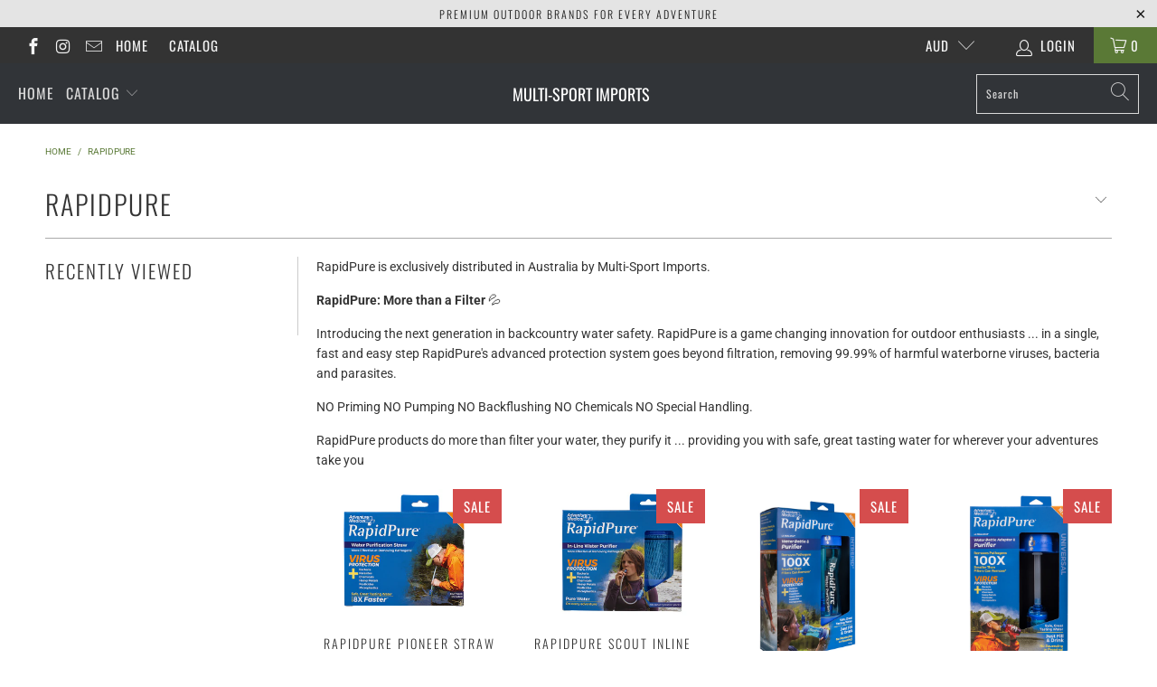

--- FILE ---
content_type: text/html; charset=utf-8
request_url: https://multisportimports.com.au/collections/rapid-pure
body_size: 23633
content:


 <!DOCTYPE html>
<html lang="en"> <head> <meta charset="utf-8"> <meta http-equiv="cleartype" content="on"> <meta name="robots" content="index,follow"> <!-- Mobile Specific Metas --> <meta name="HandheldFriendly" content="True"> <meta name="MobileOptimized" content="320"> <meta name="viewport" content="width=device-width,initial-scale=1"> <meta name="theme-color" content="#ffffff"> <title>
      RapidPure - Multi-Sport Imports</title> <link rel="preconnect dns-prefetch" href="https://fonts.shopifycdn.com" /> <link rel="preconnect dns-prefetch" href="https://cdn.shopify.com" /> <link rel="preconnect dns-prefetch" href="https://v.shopify.com" /> <link rel="preconnect dns-prefetch" href="https://cdn.shopifycloud.com" /> <link rel="preconnect dns-prefetch" href="https://productreviews.shopifycdn.com" /> <link rel="stylesheet" href="https://cdnjs.cloudflare.com/ajax/libs/fancybox/3.5.6/jquery.fancybox.css"> <!-- Stylesheets for Turbo "6.0.7" --> <link href="//multisportimports.com.au/cdn/shop/t/3/assets/styles.scss.css?v=150482625484265783991767865197" rel="stylesheet" type="text/css" media="all" /> <script>
      window.lazySizesConfig = window.lazySizesConfig || {};

      lazySizesConfig.expand = 300;
      lazySizesConfig.loadHidden = false;

      /*! lazysizes - v4.1.4 */
      !function(a,b){var c=b(a,a.document);a.lazySizes=c,"object"==typeof module&&module.exports&&(module.exports=c)}(window,function(a,b){"use strict";if(b.getElementsByClassName){var c,d,e=b.documentElement,f=a.Date,g=a.HTMLPictureElement,h="addEventListener",i="getAttribute",j=a[h],k=a.setTimeout,l=a.requestAnimationFrame||k,m=a.requestIdleCallback,n=/^picture$/i,o=["load","error","lazyincluded","_lazyloaded"],p={},q=Array.prototype.forEach,r=function(a,b){return p[b]||(p[b]=new RegExp("(\\s|^)"+b+"(\\s|$)")),p[b].test(a[i]("class")||"")&&p[b]},s=function(a,b){r(a,b)||a.setAttribute("class",(a[i]("class")||"").trim()+" "+b)},t=function(a,b){var c;(c=r(a,b))&&a.setAttribute("class",(a[i]("class")||"").replace(c," "))},u=function(a,b,c){var d=c?h:"removeEventListener";c&&u(a,b),o.forEach(function(c){a[d](c,b)})},v=function(a,d,e,f,g){var h=b.createEvent("Event");return e||(e={}),e.instance=c,h.initEvent(d,!f,!g),h.detail=e,a.dispatchEvent(h),h},w=function(b,c){var e;!g&&(e=a.picturefill||d.pf)?(c&&c.src&&!b[i]("srcset")&&b.setAttribute("srcset",c.src),e({reevaluate:!0,elements:[b]})):c&&c.src&&(b.src=c.src)},x=function(a,b){return(getComputedStyle(a,null)||{})[b]},y=function(a,b,c){for(c=c||a.offsetWidth;c<d.minSize&&b&&!a._lazysizesWidth;)c=b.offsetWidth,b=b.parentNode;return c},z=function(){var a,c,d=[],e=[],f=d,g=function(){var b=f;for(f=d.length?e:d,a=!0,c=!1;b.length;)b.shift()();a=!1},h=function(d,e){a&&!e?d.apply(this,arguments):(f.push(d),c||(c=!0,(b.hidden?k:l)(g)))};return h._lsFlush=g,h}(),A=function(a,b){return b?function(){z(a)}:function(){var b=this,c=arguments;z(function(){a.apply(b,c)})}},B=function(a){var b,c=0,e=d.throttleDelay,g=d.ricTimeout,h=function(){b=!1,c=f.now(),a()},i=m&&g>49?function(){m(h,{timeout:g}),g!==d.ricTimeout&&(g=d.ricTimeout)}:A(function(){k(h)},!0);return function(a){var d;(a=a===!0)&&(g=33),b||(b=!0,d=e-(f.now()-c),0>d&&(d=0),a||9>d?i():k(i,d))}},C=function(a){var b,c,d=99,e=function(){b=null,a()},g=function(){var a=f.now()-c;d>a?k(g,d-a):(m||e)(e)};return function(){c=f.now(),b||(b=k(g,d))}};!function(){var b,c={lazyClass:"lazyload",loadedClass:"lazyloaded",loadingClass:"lazyloading",preloadClass:"lazypreload",errorClass:"lazyerror",autosizesClass:"lazyautosizes",srcAttr:"data-src",srcsetAttr:"data-srcset",sizesAttr:"data-sizes",minSize:40,customMedia:{},init:!0,expFactor:1.5,hFac:.8,loadMode:2,loadHidden:!0,ricTimeout:0,throttleDelay:125};d=a.lazySizesConfig||a.lazysizesConfig||{};for(b in c)b in d||(d[b]=c[b]);a.lazySizesConfig=d,k(function(){d.init&&F()})}();var D=function(){var g,l,m,o,p,y,D,F,G,H,I,J,K,L,M=/^img$/i,N=/^iframe$/i,O="onscroll"in a&&!/(gle|ing)bot/.test(navigator.userAgent),P=0,Q=0,R=0,S=-1,T=function(a){R--,a&&a.target&&u(a.target,T),(!a||0>R||!a.target)&&(R=0)},U=function(a,c){var d,f=a,g="hidden"==x(b.body,"visibility")||"hidden"!=x(a.parentNode,"visibility")&&"hidden"!=x(a,"visibility");for(F-=c,I+=c,G-=c,H+=c;g&&(f=f.offsetParent)&&f!=b.body&&f!=e;)g=(x(f,"opacity")||1)>0,g&&"visible"!=x(f,"overflow")&&(d=f.getBoundingClientRect(),g=H>d.left&&G<d.right&&I>d.top-1&&F<d.bottom+1);return g},V=function(){var a,f,h,j,k,m,n,p,q,r=c.elements;if((o=d.loadMode)&&8>R&&(a=r.length)){f=0,S++,null==K&&("expand"in d||(d.expand=e.clientHeight>500&&e.clientWidth>500?500:370),J=d.expand,K=J*d.expFactor),K>Q&&1>R&&S>2&&o>2&&!b.hidden?(Q=K,S=0):Q=o>1&&S>1&&6>R?J:P;for(;a>f;f++)if(r[f]&&!r[f]._lazyRace)if(O)if((p=r[f][i]("data-expand"))&&(m=1*p)||(m=Q),q!==m&&(y=innerWidth+m*L,D=innerHeight+m,n=-1*m,q=m),h=r[f].getBoundingClientRect(),(I=h.bottom)>=n&&(F=h.top)<=D&&(H=h.right)>=n*L&&(G=h.left)<=y&&(I||H||G||F)&&(d.loadHidden||"hidden"!=x(r[f],"visibility"))&&(l&&3>R&&!p&&(3>o||4>S)||U(r[f],m))){if(ba(r[f]),k=!0,R>9)break}else!k&&l&&!j&&4>R&&4>S&&o>2&&(g[0]||d.preloadAfterLoad)&&(g[0]||!p&&(I||H||G||F||"auto"!=r[f][i](d.sizesAttr)))&&(j=g[0]||r[f]);else ba(r[f]);j&&!k&&ba(j)}},W=B(V),X=function(a){s(a.target,d.loadedClass),t(a.target,d.loadingClass),u(a.target,Z),v(a.target,"lazyloaded")},Y=A(X),Z=function(a){Y({target:a.target})},$=function(a,b){try{a.contentWindow.location.replace(b)}catch(c){a.src=b}},_=function(a){var b,c=a[i](d.srcsetAttr);(b=d.customMedia[a[i]("data-media")||a[i]("media")])&&a.setAttribute("media",b),c&&a.setAttribute("srcset",c)},aa=A(function(a,b,c,e,f){var g,h,j,l,o,p;(o=v(a,"lazybeforeunveil",b)).defaultPrevented||(e&&(c?s(a,d.autosizesClass):a.setAttribute("sizes",e)),h=a[i](d.srcsetAttr),g=a[i](d.srcAttr),f&&(j=a.parentNode,l=j&&n.test(j.nodeName||"")),p=b.firesLoad||"src"in a&&(h||g||l),o={target:a},p&&(u(a,T,!0),clearTimeout(m),m=k(T,2500),s(a,d.loadingClass),u(a,Z,!0)),l&&q.call(j.getElementsByTagName("source"),_),h?a.setAttribute("srcset",h):g&&!l&&(N.test(a.nodeName)?$(a,g):a.src=g),f&&(h||l)&&w(a,{src:g})),a._lazyRace&&delete a._lazyRace,t(a,d.lazyClass),z(function(){(!p||a.complete&&a.naturalWidth>1)&&(p?T(o):R--,X(o))},!0)}),ba=function(a){var b,c=M.test(a.nodeName),e=c&&(a[i](d.sizesAttr)||a[i]("sizes")),f="auto"==e;(!f&&l||!c||!a[i]("src")&&!a.srcset||a.complete||r(a,d.errorClass)||!r(a,d.lazyClass))&&(b=v(a,"lazyunveilread").detail,f&&E.updateElem(a,!0,a.offsetWidth),a._lazyRace=!0,R++,aa(a,b,f,e,c))},ca=function(){if(!l){if(f.now()-p<999)return void k(ca,999);var a=C(function(){d.loadMode=3,W()});l=!0,d.loadMode=3,W(),j("scroll",function(){3==d.loadMode&&(d.loadMode=2),a()},!0)}};return{_:function(){p=f.now(),c.elements=b.getElementsByClassName(d.lazyClass),g=b.getElementsByClassName(d.lazyClass+" "+d.preloadClass),L=d.hFac,j("scroll",W,!0),j("resize",W,!0),a.MutationObserver?new MutationObserver(W).observe(e,{childList:!0,subtree:!0,attributes:!0}):(e[h]("DOMNodeInserted",W,!0),e[h]("DOMAttrModified",W,!0),setInterval(W,999)),j("hashchange",W,!0),["focus","mouseover","click","load","transitionend","animationend","webkitAnimationEnd"].forEach(function(a){b[h](a,W,!0)}),/d$|^c/.test(b.readyState)?ca():(j("load",ca),b[h]("DOMContentLoaded",W),k(ca,2e4)),c.elements.length?(V(),z._lsFlush()):W()},checkElems:W,unveil:ba}}(),E=function(){var a,c=A(function(a,b,c,d){var e,f,g;if(a._lazysizesWidth=d,d+="px",a.setAttribute("sizes",d),n.test(b.nodeName||""))for(e=b.getElementsByTagName("source"),f=0,g=e.length;g>f;f++)e[f].setAttribute("sizes",d);c.detail.dataAttr||w(a,c.detail)}),e=function(a,b,d){var e,f=a.parentNode;f&&(d=y(a,f,d),e=v(a,"lazybeforesizes",{width:d,dataAttr:!!b}),e.defaultPrevented||(d=e.detail.width,d&&d!==a._lazysizesWidth&&c(a,f,e,d)))},f=function(){var b,c=a.length;if(c)for(b=0;c>b;b++)e(a[b])},g=C(f);return{_:function(){a=b.getElementsByClassName(d.autosizesClass),j("resize",g)},checkElems:g,updateElem:e}}(),F=function(){F.i||(F.i=!0,E._(),D._())};return c={cfg:d,autoSizer:E,loader:D,init:F,uP:w,aC:s,rC:t,hC:r,fire:v,gW:y,rAF:z}}});

      /*! lazysizes - v4.1.4 */
      !function(a,b){var c=function(){b(a.lazySizes),a.removeEventListener("lazyunveilread",c,!0)};b=b.bind(null,a,a.document),"object"==typeof module&&module.exports?b(require("lazysizes")):a.lazySizes?c():a.addEventListener("lazyunveilread",c,!0)}(window,function(a,b,c){"use strict";function d(){this.ratioElems=b.getElementsByClassName("lazyaspectratio"),this._setupEvents(),this.processImages()}if(a.addEventListener){var e,f,g,h=Array.prototype.forEach,i=/^picture$/i,j="data-aspectratio",k="img["+j+"]",l=function(b){return a.matchMedia?(l=function(a){return!a||(matchMedia(a)||{}).matches})(b):a.Modernizr&&Modernizr.mq?!b||Modernizr.mq(b):!b},m=c.aC,n=c.rC,o=c.cfg;d.prototype={_setupEvents:function(){var a=this,c=function(b){b.naturalWidth<36?a.addAspectRatio(b,!0):a.removeAspectRatio(b,!0)},d=function(){a.processImages()};b.addEventListener("load",function(a){a.target.getAttribute&&a.target.getAttribute(j)&&c(a.target)},!0),addEventListener("resize",function(){var b,d=function(){h.call(a.ratioElems,c)};return function(){clearTimeout(b),b=setTimeout(d,99)}}()),b.addEventListener("DOMContentLoaded",d),addEventListener("load",d)},processImages:function(a){var c,d;a||(a=b),c="length"in a&&!a.nodeName?a:a.querySelectorAll(k);for(d=0;d<c.length;d++)c[d].naturalWidth>36?this.removeAspectRatio(c[d]):this.addAspectRatio(c[d])},getSelectedRatio:function(a){var b,c,d,e,f,g=a.parentNode;if(g&&i.test(g.nodeName||""))for(d=g.getElementsByTagName("source"),b=0,c=d.length;c>b;b++)if(e=d[b].getAttribute("data-media")||d[b].getAttribute("media"),o.customMedia[e]&&(e=o.customMedia[e]),l(e)){f=d[b].getAttribute(j);break}return f||a.getAttribute(j)||""},parseRatio:function(){var a=/^\s*([+\d\.]+)(\s*[\/x]\s*([+\d\.]+))?\s*$/,b={};return function(c){var d;return!b[c]&&(d=c.match(a))&&(d[3]?b[c]=d[1]/d[3]:b[c]=1*d[1]),b[c]}}(),addAspectRatio:function(b,c){var d,e=b.offsetWidth,f=b.offsetHeight;return c||m(b,"lazyaspectratio"),36>e&&0>=f?void((e||f&&a.console)&&console.log("Define width or height of image, so we can calculate the other dimension")):(d=this.getSelectedRatio(b),d=this.parseRatio(d),void(d&&(e?b.style.height=e/d+"px":b.style.width=f*d+"px")))},removeAspectRatio:function(a){n(a,"lazyaspectratio"),a.style.height="",a.style.width="",a.removeAttribute(j)}},f=function(){g=a.jQuery||a.Zepto||a.shoestring||a.$,g&&g.fn&&!g.fn.imageRatio&&g.fn.filter&&g.fn.add&&g.fn.find?g.fn.imageRatio=function(){return e.processImages(this.find(k).add(this.filter(k))),this}:g=!1},f(),setTimeout(f),e=new d,a.imageRatio=e,"object"==typeof module&&module.exports?module.exports=e:"function"==typeof define&&define.amd&&define(e)}});

        /*! lazysizes - v4.1.5 */
        !function(a,b){var c=function(){b(a.lazySizes),a.removeEventListener("lazyunveilread",c,!0)};b=b.bind(null,a,a.document),"object"==typeof module&&module.exports?b(require("lazysizes")):a.lazySizes?c():a.addEventListener("lazyunveilread",c,!0)}(window,function(a,b,c){"use strict";if(a.addEventListener){var d=/\s+/g,e=/\s*\|\s+|\s+\|\s*/g,f=/^(.+?)(?:\s+\[\s*(.+?)\s*\])(?:\s+\[\s*(.+?)\s*\])?$/,g=/^\s*\(*\s*type\s*:\s*(.+?)\s*\)*\s*$/,h=/\(|\)|'/,i={contain:1,cover:1},j=function(a){var b=c.gW(a,a.parentNode);return(!a._lazysizesWidth||b>a._lazysizesWidth)&&(a._lazysizesWidth=b),a._lazysizesWidth},k=function(a){var b;return b=(getComputedStyle(a)||{getPropertyValue:function(){}}).getPropertyValue("background-size"),!i[b]&&i[a.style.backgroundSize]&&(b=a.style.backgroundSize),b},l=function(a,b){if(b){var c=b.match(g);c&&c[1]?a.setAttribute("type",c[1]):a.setAttribute("media",lazySizesConfig.customMedia[b]||b)}},m=function(a,c,g){var h=b.createElement("picture"),i=c.getAttribute(lazySizesConfig.sizesAttr),j=c.getAttribute("data-ratio"),k=c.getAttribute("data-optimumx");c._lazybgset&&c._lazybgset.parentNode==c&&c.removeChild(c._lazybgset),Object.defineProperty(g,"_lazybgset",{value:c,writable:!0}),Object.defineProperty(c,"_lazybgset",{value:h,writable:!0}),a=a.replace(d," ").split(e),h.style.display="none",g.className=lazySizesConfig.lazyClass,1!=a.length||i||(i="auto"),a.forEach(function(a){var c,d=b.createElement("source");i&&"auto"!=i&&d.setAttribute("sizes",i),(c=a.match(f))?(d.setAttribute(lazySizesConfig.srcsetAttr,c[1]),l(d,c[2]),l(d,c[3])):d.setAttribute(lazySizesConfig.srcsetAttr,a),h.appendChild(d)}),i&&(g.setAttribute(lazySizesConfig.sizesAttr,i),c.removeAttribute(lazySizesConfig.sizesAttr),c.removeAttribute("sizes")),k&&g.setAttribute("data-optimumx",k),j&&g.setAttribute("data-ratio",j),h.appendChild(g),c.appendChild(h)},n=function(a){if(a.target._lazybgset){var b=a.target,d=b._lazybgset,e=b.currentSrc||b.src;if(e){var f=c.fire(d,"bgsetproxy",{src:e,useSrc:h.test(e)?JSON.stringify(e):e});f.defaultPrevented||(d.style.backgroundImage="url("+f.detail.useSrc+")")}b._lazybgsetLoading&&(c.fire(d,"_lazyloaded",{},!1,!0),delete b._lazybgsetLoading)}};addEventListener("lazybeforeunveil",function(a){var d,e,f;!a.defaultPrevented&&(d=a.target.getAttribute("data-bgset"))&&(f=a.target,e=b.createElement("img"),e.alt="",e._lazybgsetLoading=!0,a.detail.firesLoad=!0,m(d,f,e),setTimeout(function(){c.loader.unveil(e),c.rAF(function(){c.fire(e,"_lazyloaded",{},!0,!0),e.complete&&n({target:e})})}))}),b.addEventListener("load",n,!0),a.addEventListener("lazybeforesizes",function(a){if(a.detail.instance==c&&a.target._lazybgset&&a.detail.dataAttr){var b=a.target._lazybgset,d=k(b);i[d]&&(a.target._lazysizesParentFit=d,c.rAF(function(){a.target.setAttribute("data-parent-fit",d),a.target._lazysizesParentFit&&delete a.target._lazysizesParentFit}))}},!0),b.documentElement.addEventListener("lazybeforesizes",function(a){!a.defaultPrevented&&a.target._lazybgset&&a.detail.instance==c&&(a.detail.width=j(a.target._lazybgset))})}});</script> <meta name="description" content="RapidPure is exclusively distributed in Australia by Multi-Sport Imports. RapidPure: More than a Filter 💦  Introducing the next generation in backcountry water safety. RapidPure is a game changing innovation for outdoor enthusiasts ... in a single, fast and easy step RapidPure&#39;s advanced protection system goes beyond f" /> <link rel="shortcut icon" type="image/x-icon" href="//multisportimports.com.au/cdn/shop/t/3/assets/favicon.png?v=148718616098839658131612160292"> <link rel="canonical" href="https://multisportimports.com.au/collections/rapid-pure" /> <script>window.performance && window.performance.mark && window.performance.mark('shopify.content_for_header.start');</script><meta name="facebook-domain-verification" content="ewf4pi1omrumy4ip286z0eehh5ksma">
<meta name="facebook-domain-verification" content="7zes05p9o2p3vit9y59ufeqqzm58ur">
<meta id="shopify-digital-wallet" name="shopify-digital-wallet" content="/31404556424/digital_wallets/dialog">
<meta name="shopify-checkout-api-token" content="8ce84a7816a6c137e89d82dd113b5a47">
<meta id="in-context-paypal-metadata" data-shop-id="31404556424" data-venmo-supported="false" data-environment="production" data-locale="en_US" data-paypal-v4="true" data-currency="AUD">
<link rel="alternate" type="application/atom+xml" title="Feed" href="/collections/rapid-pure.atom" />
<link rel="alternate" type="application/json+oembed" href="https://multisportimports.com.au/collections/rapid-pure.oembed">
<script async="async" src="/checkouts/internal/preloads.js?locale=en-AU"></script>
<link rel="preconnect" href="https://shop.app" crossorigin="anonymous">
<script async="async" src="https://shop.app/checkouts/internal/preloads.js?locale=en-AU&shop_id=31404556424" crossorigin="anonymous"></script>
<script id="apple-pay-shop-capabilities" type="application/json">{"shopId":31404556424,"countryCode":"AU","currencyCode":"AUD","merchantCapabilities":["supports3DS"],"merchantId":"gid:\/\/shopify\/Shop\/31404556424","merchantName":"Multi-Sport Imports","requiredBillingContactFields":["postalAddress","email","phone"],"requiredShippingContactFields":["postalAddress","email","phone"],"shippingType":"shipping","supportedNetworks":["visa","masterCard","amex","jcb"],"total":{"type":"pending","label":"Multi-Sport Imports","amount":"1.00"},"shopifyPaymentsEnabled":true,"supportsSubscriptions":true}</script>
<script id="shopify-features" type="application/json">{"accessToken":"8ce84a7816a6c137e89d82dd113b5a47","betas":["rich-media-storefront-analytics"],"domain":"multisportimports.com.au","predictiveSearch":true,"shopId":31404556424,"locale":"en"}</script>
<script>var Shopify = Shopify || {};
Shopify.shop = "multi-sport-imports.myshopify.com";
Shopify.locale = "en";
Shopify.currency = {"active":"AUD","rate":"1.0"};
Shopify.country = "AU";
Shopify.theme = {"name":"MSI Turbo-portland","id":97518583944,"schema_name":"Turbo","schema_version":"6.0.7","theme_store_id":null,"role":"main"};
Shopify.theme.handle = "null";
Shopify.theme.style = {"id":null,"handle":null};
Shopify.cdnHost = "multisportimports.com.au/cdn";
Shopify.routes = Shopify.routes || {};
Shopify.routes.root = "/";</script>
<script type="module">!function(o){(o.Shopify=o.Shopify||{}).modules=!0}(window);</script>
<script>!function(o){function n(){var o=[];function n(){o.push(Array.prototype.slice.apply(arguments))}return n.q=o,n}var t=o.Shopify=o.Shopify||{};t.loadFeatures=n(),t.autoloadFeatures=n()}(window);</script>
<script>
  window.ShopifyPay = window.ShopifyPay || {};
  window.ShopifyPay.apiHost = "shop.app\/pay";
  window.ShopifyPay.redirectState = null;
</script>
<script id="shop-js-analytics" type="application/json">{"pageType":"collection"}</script>
<script defer="defer" async type="module" src="//multisportimports.com.au/cdn/shopifycloud/shop-js/modules/v2/client.init-shop-cart-sync_BT-GjEfc.en.esm.js"></script>
<script defer="defer" async type="module" src="//multisportimports.com.au/cdn/shopifycloud/shop-js/modules/v2/chunk.common_D58fp_Oc.esm.js"></script>
<script defer="defer" async type="module" src="//multisportimports.com.au/cdn/shopifycloud/shop-js/modules/v2/chunk.modal_xMitdFEc.esm.js"></script>
<script type="module">
  await import("//multisportimports.com.au/cdn/shopifycloud/shop-js/modules/v2/client.init-shop-cart-sync_BT-GjEfc.en.esm.js");
await import("//multisportimports.com.au/cdn/shopifycloud/shop-js/modules/v2/chunk.common_D58fp_Oc.esm.js");
await import("//multisportimports.com.au/cdn/shopifycloud/shop-js/modules/v2/chunk.modal_xMitdFEc.esm.js");

  window.Shopify.SignInWithShop?.initShopCartSync?.({"fedCMEnabled":true,"windoidEnabled":true});

</script>
<script>
  window.Shopify = window.Shopify || {};
  if (!window.Shopify.featureAssets) window.Shopify.featureAssets = {};
  window.Shopify.featureAssets['shop-js'] = {"shop-cart-sync":["modules/v2/client.shop-cart-sync_DZOKe7Ll.en.esm.js","modules/v2/chunk.common_D58fp_Oc.esm.js","modules/v2/chunk.modal_xMitdFEc.esm.js"],"init-fed-cm":["modules/v2/client.init-fed-cm_B6oLuCjv.en.esm.js","modules/v2/chunk.common_D58fp_Oc.esm.js","modules/v2/chunk.modal_xMitdFEc.esm.js"],"shop-cash-offers":["modules/v2/client.shop-cash-offers_D2sdYoxE.en.esm.js","modules/v2/chunk.common_D58fp_Oc.esm.js","modules/v2/chunk.modal_xMitdFEc.esm.js"],"shop-login-button":["modules/v2/client.shop-login-button_QeVjl5Y3.en.esm.js","modules/v2/chunk.common_D58fp_Oc.esm.js","modules/v2/chunk.modal_xMitdFEc.esm.js"],"pay-button":["modules/v2/client.pay-button_DXTOsIq6.en.esm.js","modules/v2/chunk.common_D58fp_Oc.esm.js","modules/v2/chunk.modal_xMitdFEc.esm.js"],"shop-button":["modules/v2/client.shop-button_DQZHx9pm.en.esm.js","modules/v2/chunk.common_D58fp_Oc.esm.js","modules/v2/chunk.modal_xMitdFEc.esm.js"],"avatar":["modules/v2/client.avatar_BTnouDA3.en.esm.js"],"init-windoid":["modules/v2/client.init-windoid_CR1B-cfM.en.esm.js","modules/v2/chunk.common_D58fp_Oc.esm.js","modules/v2/chunk.modal_xMitdFEc.esm.js"],"init-shop-for-new-customer-accounts":["modules/v2/client.init-shop-for-new-customer-accounts_C_vY_xzh.en.esm.js","modules/v2/client.shop-login-button_QeVjl5Y3.en.esm.js","modules/v2/chunk.common_D58fp_Oc.esm.js","modules/v2/chunk.modal_xMitdFEc.esm.js"],"init-shop-email-lookup-coordinator":["modules/v2/client.init-shop-email-lookup-coordinator_BI7n9ZSv.en.esm.js","modules/v2/chunk.common_D58fp_Oc.esm.js","modules/v2/chunk.modal_xMitdFEc.esm.js"],"init-shop-cart-sync":["modules/v2/client.init-shop-cart-sync_BT-GjEfc.en.esm.js","modules/v2/chunk.common_D58fp_Oc.esm.js","modules/v2/chunk.modal_xMitdFEc.esm.js"],"shop-toast-manager":["modules/v2/client.shop-toast-manager_DiYdP3xc.en.esm.js","modules/v2/chunk.common_D58fp_Oc.esm.js","modules/v2/chunk.modal_xMitdFEc.esm.js"],"init-customer-accounts":["modules/v2/client.init-customer-accounts_D9ZNqS-Q.en.esm.js","modules/v2/client.shop-login-button_QeVjl5Y3.en.esm.js","modules/v2/chunk.common_D58fp_Oc.esm.js","modules/v2/chunk.modal_xMitdFEc.esm.js"],"init-customer-accounts-sign-up":["modules/v2/client.init-customer-accounts-sign-up_iGw4briv.en.esm.js","modules/v2/client.shop-login-button_QeVjl5Y3.en.esm.js","modules/v2/chunk.common_D58fp_Oc.esm.js","modules/v2/chunk.modal_xMitdFEc.esm.js"],"shop-follow-button":["modules/v2/client.shop-follow-button_CqMgW2wH.en.esm.js","modules/v2/chunk.common_D58fp_Oc.esm.js","modules/v2/chunk.modal_xMitdFEc.esm.js"],"checkout-modal":["modules/v2/client.checkout-modal_xHeaAweL.en.esm.js","modules/v2/chunk.common_D58fp_Oc.esm.js","modules/v2/chunk.modal_xMitdFEc.esm.js"],"shop-login":["modules/v2/client.shop-login_D91U-Q7h.en.esm.js","modules/v2/chunk.common_D58fp_Oc.esm.js","modules/v2/chunk.modal_xMitdFEc.esm.js"],"lead-capture":["modules/v2/client.lead-capture_BJmE1dJe.en.esm.js","modules/v2/chunk.common_D58fp_Oc.esm.js","modules/v2/chunk.modal_xMitdFEc.esm.js"],"payment-terms":["modules/v2/client.payment-terms_Ci9AEqFq.en.esm.js","modules/v2/chunk.common_D58fp_Oc.esm.js","modules/v2/chunk.modal_xMitdFEc.esm.js"]};
</script>
<script>(function() {
  var isLoaded = false;
  function asyncLoad() {
    if (isLoaded) return;
    isLoaded = true;
    var urls = ["https:\/\/instafeed.nfcube.com\/cdn\/6ab32a987a35f72d043292c9f4aceb4d.js?shop=multi-sport-imports.myshopify.com"];
    for (var i = 0; i <urls.length; i++) {
      var s = document.createElement('script');
      s.type = 'text/javascript';
      s.async = true;
      s.src = urls[i];
      var x = document.getElementsByTagName('script')[0];
      x.parentNode.insertBefore(s, x);
    }
  };
  if(window.attachEvent) {
    window.attachEvent('onload', asyncLoad);
  } else {
    window.addEventListener('load', asyncLoad, false);
  }
})();</script>
<script id="__st">var __st={"a":31404556424,"offset":36000,"reqid":"945ba212-23f7-4de5-8f30-75c531b3c254-1769034950","pageurl":"multisportimports.com.au\/collections\/rapid-pure","u":"a847ddc60435","p":"collection","rtyp":"collection","rid":189336617096};</script>
<script>window.ShopifyPaypalV4VisibilityTracking = true;</script>
<script id="captcha-bootstrap">!function(){'use strict';const t='contact',e='account',n='new_comment',o=[[t,t],['blogs',n],['comments',n],[t,'customer']],c=[[e,'customer_login'],[e,'guest_login'],[e,'recover_customer_password'],[e,'create_customer']],r=t=>t.map((([t,e])=>`form[action*='/${t}']:not([data-nocaptcha='true']) input[name='form_type'][value='${e}']`)).join(','),a=t=>()=>t?[...document.querySelectorAll(t)].map((t=>t.form)):[];function s(){const t=[...o],e=r(t);return a(e)}const i='password',u='form_key',d=['recaptcha-v3-token','g-recaptcha-response','h-captcha-response',i],f=()=>{try{return window.sessionStorage}catch{return}},m='__shopify_v',_=t=>t.elements[u];function p(t,e,n=!1){try{const o=window.sessionStorage,c=JSON.parse(o.getItem(e)),{data:r}=function(t){const{data:e,action:n}=t;return t[m]||n?{data:e,action:n}:{data:t,action:n}}(c);for(const[e,n]of Object.entries(r))t.elements[e]&&(t.elements[e].value=n);n&&o.removeItem(e)}catch(o){console.error('form repopulation failed',{error:o})}}const l='form_type',E='cptcha';function T(t){t.dataset[E]=!0}const w=window,h=w.document,L='Shopify',v='ce_forms',y='captcha';let A=!1;((t,e)=>{const n=(g='f06e6c50-85a8-45c8-87d0-21a2b65856fe',I='https://cdn.shopify.com/shopifycloud/storefront-forms-hcaptcha/ce_storefront_forms_captcha_hcaptcha.v1.5.2.iife.js',D={infoText:'Protected by hCaptcha',privacyText:'Privacy',termsText:'Terms'},(t,e,n)=>{const o=w[L][v],c=o.bindForm;if(c)return c(t,g,e,D).then(n);var r;o.q.push([[t,g,e,D],n]),r=I,A||(h.body.append(Object.assign(h.createElement('script'),{id:'captcha-provider',async:!0,src:r})),A=!0)});var g,I,D;w[L]=w[L]||{},w[L][v]=w[L][v]||{},w[L][v].q=[],w[L][y]=w[L][y]||{},w[L][y].protect=function(t,e){n(t,void 0,e),T(t)},Object.freeze(w[L][y]),function(t,e,n,w,h,L){const[v,y,A,g]=function(t,e,n){const i=e?o:[],u=t?c:[],d=[...i,...u],f=r(d),m=r(i),_=r(d.filter((([t,e])=>n.includes(e))));return[a(f),a(m),a(_),s()]}(w,h,L),I=t=>{const e=t.target;return e instanceof HTMLFormElement?e:e&&e.form},D=t=>v().includes(t);t.addEventListener('submit',(t=>{const e=I(t);if(!e)return;const n=D(e)&&!e.dataset.hcaptchaBound&&!e.dataset.recaptchaBound,o=_(e),c=g().includes(e)&&(!o||!o.value);(n||c)&&t.preventDefault(),c&&!n&&(function(t){try{if(!f())return;!function(t){const e=f();if(!e)return;const n=_(t);if(!n)return;const o=n.value;o&&e.removeItem(o)}(t);const e=Array.from(Array(32),(()=>Math.random().toString(36)[2])).join('');!function(t,e){_(t)||t.append(Object.assign(document.createElement('input'),{type:'hidden',name:u})),t.elements[u].value=e}(t,e),function(t,e){const n=f();if(!n)return;const o=[...t.querySelectorAll(`input[type='${i}']`)].map((({name:t})=>t)),c=[...d,...o],r={};for(const[a,s]of new FormData(t).entries())c.includes(a)||(r[a]=s);n.setItem(e,JSON.stringify({[m]:1,action:t.action,data:r}))}(t,e)}catch(e){console.error('failed to persist form',e)}}(e),e.submit())}));const S=(t,e)=>{t&&!t.dataset[E]&&(n(t,e.some((e=>e===t))),T(t))};for(const o of['focusin','change'])t.addEventListener(o,(t=>{const e=I(t);D(e)&&S(e,y())}));const B=e.get('form_key'),M=e.get(l),P=B&&M;t.addEventListener('DOMContentLoaded',(()=>{const t=y();if(P)for(const e of t)e.elements[l].value===M&&p(e,B);[...new Set([...A(),...v().filter((t=>'true'===t.dataset.shopifyCaptcha))])].forEach((e=>S(e,t)))}))}(h,new URLSearchParams(w.location.search),n,t,e,['guest_login'])})(!0,!0)}();</script>
<script integrity="sha256-4kQ18oKyAcykRKYeNunJcIwy7WH5gtpwJnB7kiuLZ1E=" data-source-attribution="shopify.loadfeatures" defer="defer" src="//multisportimports.com.au/cdn/shopifycloud/storefront/assets/storefront/load_feature-a0a9edcb.js" crossorigin="anonymous"></script>
<script crossorigin="anonymous" defer="defer" src="//multisportimports.com.au/cdn/shopifycloud/storefront/assets/shopify_pay/storefront-65b4c6d7.js?v=20250812"></script>
<script data-source-attribution="shopify.dynamic_checkout.dynamic.init">var Shopify=Shopify||{};Shopify.PaymentButton=Shopify.PaymentButton||{isStorefrontPortableWallets:!0,init:function(){window.Shopify.PaymentButton.init=function(){};var t=document.createElement("script");t.src="https://multisportimports.com.au/cdn/shopifycloud/portable-wallets/latest/portable-wallets.en.js",t.type="module",document.head.appendChild(t)}};
</script>
<script data-source-attribution="shopify.dynamic_checkout.buyer_consent">
  function portableWalletsHideBuyerConsent(e){var t=document.getElementById("shopify-buyer-consent"),n=document.getElementById("shopify-subscription-policy-button");t&&n&&(t.classList.add("hidden"),t.setAttribute("aria-hidden","true"),n.removeEventListener("click",e))}function portableWalletsShowBuyerConsent(e){var t=document.getElementById("shopify-buyer-consent"),n=document.getElementById("shopify-subscription-policy-button");t&&n&&(t.classList.remove("hidden"),t.removeAttribute("aria-hidden"),n.addEventListener("click",e))}window.Shopify?.PaymentButton&&(window.Shopify.PaymentButton.hideBuyerConsent=portableWalletsHideBuyerConsent,window.Shopify.PaymentButton.showBuyerConsent=portableWalletsShowBuyerConsent);
</script>
<script data-source-attribution="shopify.dynamic_checkout.cart.bootstrap">document.addEventListener("DOMContentLoaded",(function(){function t(){return document.querySelector("shopify-accelerated-checkout-cart, shopify-accelerated-checkout")}if(t())Shopify.PaymentButton.init();else{new MutationObserver((function(e,n){t()&&(Shopify.PaymentButton.init(),n.disconnect())})).observe(document.body,{childList:!0,subtree:!0})}}));
</script>
<link id="shopify-accelerated-checkout-styles" rel="stylesheet" media="screen" href="https://multisportimports.com.au/cdn/shopifycloud/portable-wallets/latest/accelerated-checkout-backwards-compat.css" crossorigin="anonymous">
<style id="shopify-accelerated-checkout-cart">
        #shopify-buyer-consent {
  margin-top: 1em;
  display: inline-block;
  width: 100%;
}

#shopify-buyer-consent.hidden {
  display: none;
}

#shopify-subscription-policy-button {
  background: none;
  border: none;
  padding: 0;
  text-decoration: underline;
  font-size: inherit;
  cursor: pointer;
}

#shopify-subscription-policy-button::before {
  box-shadow: none;
}

      </style>

<script>window.performance && window.performance.mark && window.performance.mark('shopify.content_for_header.end');</script>

    

<meta name="author" content="Multi-Sport Imports">
<meta property="og:url" content="https://multisportimports.com.au/collections/rapid-pure">
<meta property="og:site_name" content="Multi-Sport Imports"> <meta property="og:type" content="product.group"> <meta property="og:title" content="RapidPure"> <meta property="og:image" content="https://multisportimports.com.au/cdn/shop/collections/RapidPure-Logo_Blue-298x147-7d72574_600x.jpg?v=1663051360"> <meta property="og:image:secure_url" content="https://multisportimports.com.au/cdn/shop/collections/RapidPure-Logo_Blue-298x147-7d72574_600x.jpg?v=1663051360"> <meta property="og:image:width" content="300"> <meta property="og:image:height" content="300"> <meta property="og:image:alt" content="RapidPure"> <meta property="og:image" content="https://multisportimports.com.au/cdn/shop/products/0160-0100_Pioneer_Straw_STRT-1201x838_600x.jpg?v=1609303042"> <meta property="og:image:secure_url" content="https://multisportimports.com.au/cdn/shop/products/0160-0100_Pioneer_Straw_STRT-1201x838_600x.jpg?v=1609303042"> <meta property="og:description" content="RapidPure is exclusively distributed in Australia by Multi-Sport Imports. RapidPure: More than a Filter 💦  Introducing the next generation in backcountry water safety. RapidPure is a game changing innovation for outdoor enthusiasts ... in a single, fast and easy step RapidPure&#39;s advanced protection system goes beyond f">




<meta name="twitter:card" content="summary"> <!-- Add this to layout/theme.liquid before closing head tag--><link href="https://monorail-edge.shopifysvc.com" rel="dns-prefetch">
<script>(function(){if ("sendBeacon" in navigator && "performance" in window) {try {var session_token_from_headers = performance.getEntriesByType('navigation')[0].serverTiming.find(x => x.name == '_s').description;} catch {var session_token_from_headers = undefined;}var session_cookie_matches = document.cookie.match(/_shopify_s=([^;]*)/);var session_token_from_cookie = session_cookie_matches && session_cookie_matches.length === 2 ? session_cookie_matches[1] : "";var session_token = session_token_from_headers || session_token_from_cookie || "";function handle_abandonment_event(e) {var entries = performance.getEntries().filter(function(entry) {return /monorail-edge.shopifysvc.com/.test(entry.name);});if (!window.abandonment_tracked && entries.length === 0) {window.abandonment_tracked = true;var currentMs = Date.now();var navigation_start = performance.timing.navigationStart;var payload = {shop_id: 31404556424,url: window.location.href,navigation_start,duration: currentMs - navigation_start,session_token,page_type: "collection"};window.navigator.sendBeacon("https://monorail-edge.shopifysvc.com/v1/produce", JSON.stringify({schema_id: "online_store_buyer_site_abandonment/1.1",payload: payload,metadata: {event_created_at_ms: currentMs,event_sent_at_ms: currentMs}}));}}window.addEventListener('pagehide', handle_abandonment_event);}}());</script>
<script id="web-pixels-manager-setup">(function e(e,d,r,n,o){if(void 0===o&&(o={}),!Boolean(null===(a=null===(i=window.Shopify)||void 0===i?void 0:i.analytics)||void 0===a?void 0:a.replayQueue)){var i,a;window.Shopify=window.Shopify||{};var t=window.Shopify;t.analytics=t.analytics||{};var s=t.analytics;s.replayQueue=[],s.publish=function(e,d,r){return s.replayQueue.push([e,d,r]),!0};try{self.performance.mark("wpm:start")}catch(e){}var l=function(){var e={modern:/Edge?\/(1{2}[4-9]|1[2-9]\d|[2-9]\d{2}|\d{4,})\.\d+(\.\d+|)|Firefox\/(1{2}[4-9]|1[2-9]\d|[2-9]\d{2}|\d{4,})\.\d+(\.\d+|)|Chrom(ium|e)\/(9{2}|\d{3,})\.\d+(\.\d+|)|(Maci|X1{2}).+ Version\/(15\.\d+|(1[6-9]|[2-9]\d|\d{3,})\.\d+)([,.]\d+|)( \(\w+\)|)( Mobile\/\w+|) Safari\/|Chrome.+OPR\/(9{2}|\d{3,})\.\d+\.\d+|(CPU[ +]OS|iPhone[ +]OS|CPU[ +]iPhone|CPU IPhone OS|CPU iPad OS)[ +]+(15[._]\d+|(1[6-9]|[2-9]\d|\d{3,})[._]\d+)([._]\d+|)|Android:?[ /-](13[3-9]|1[4-9]\d|[2-9]\d{2}|\d{4,})(\.\d+|)(\.\d+|)|Android.+Firefox\/(13[5-9]|1[4-9]\d|[2-9]\d{2}|\d{4,})\.\d+(\.\d+|)|Android.+Chrom(ium|e)\/(13[3-9]|1[4-9]\d|[2-9]\d{2}|\d{4,})\.\d+(\.\d+|)|SamsungBrowser\/([2-9]\d|\d{3,})\.\d+/,legacy:/Edge?\/(1[6-9]|[2-9]\d|\d{3,})\.\d+(\.\d+|)|Firefox\/(5[4-9]|[6-9]\d|\d{3,})\.\d+(\.\d+|)|Chrom(ium|e)\/(5[1-9]|[6-9]\d|\d{3,})\.\d+(\.\d+|)([\d.]+$|.*Safari\/(?![\d.]+ Edge\/[\d.]+$))|(Maci|X1{2}).+ Version\/(10\.\d+|(1[1-9]|[2-9]\d|\d{3,})\.\d+)([,.]\d+|)( \(\w+\)|)( Mobile\/\w+|) Safari\/|Chrome.+OPR\/(3[89]|[4-9]\d|\d{3,})\.\d+\.\d+|(CPU[ +]OS|iPhone[ +]OS|CPU[ +]iPhone|CPU IPhone OS|CPU iPad OS)[ +]+(10[._]\d+|(1[1-9]|[2-9]\d|\d{3,})[._]\d+)([._]\d+|)|Android:?[ /-](13[3-9]|1[4-9]\d|[2-9]\d{2}|\d{4,})(\.\d+|)(\.\d+|)|Mobile Safari.+OPR\/([89]\d|\d{3,})\.\d+\.\d+|Android.+Firefox\/(13[5-9]|1[4-9]\d|[2-9]\d{2}|\d{4,})\.\d+(\.\d+|)|Android.+Chrom(ium|e)\/(13[3-9]|1[4-9]\d|[2-9]\d{2}|\d{4,})\.\d+(\.\d+|)|Android.+(UC? ?Browser|UCWEB|U3)[ /]?(15\.([5-9]|\d{2,})|(1[6-9]|[2-9]\d|\d{3,})\.\d+)\.\d+|SamsungBrowser\/(5\.\d+|([6-9]|\d{2,})\.\d+)|Android.+MQ{2}Browser\/(14(\.(9|\d{2,})|)|(1[5-9]|[2-9]\d|\d{3,})(\.\d+|))(\.\d+|)|K[Aa][Ii]OS\/(3\.\d+|([4-9]|\d{2,})\.\d+)(\.\d+|)/},d=e.modern,r=e.legacy,n=navigator.userAgent;return n.match(d)?"modern":n.match(r)?"legacy":"unknown"}(),u="modern"===l?"modern":"legacy",c=(null!=n?n:{modern:"",legacy:""})[u],f=function(e){return[e.baseUrl,"/wpm","/b",e.hashVersion,"modern"===e.buildTarget?"m":"l",".js"].join("")}({baseUrl:d,hashVersion:r,buildTarget:u}),m=function(e){var d=e.version,r=e.bundleTarget,n=e.surface,o=e.pageUrl,i=e.monorailEndpoint;return{emit:function(e){var a=e.status,t=e.errorMsg,s=(new Date).getTime(),l=JSON.stringify({metadata:{event_sent_at_ms:s},events:[{schema_id:"web_pixels_manager_load/3.1",payload:{version:d,bundle_target:r,page_url:o,status:a,surface:n,error_msg:t},metadata:{event_created_at_ms:s}}]});if(!i)return console&&console.warn&&console.warn("[Web Pixels Manager] No Monorail endpoint provided, skipping logging."),!1;try{return self.navigator.sendBeacon.bind(self.navigator)(i,l)}catch(e){}var u=new XMLHttpRequest;try{return u.open("POST",i,!0),u.setRequestHeader("Content-Type","text/plain"),u.send(l),!0}catch(e){return console&&console.warn&&console.warn("[Web Pixels Manager] Got an unhandled error while logging to Monorail."),!1}}}}({version:r,bundleTarget:l,surface:e.surface,pageUrl:self.location.href,monorailEndpoint:e.monorailEndpoint});try{o.browserTarget=l,function(e){var d=e.src,r=e.async,n=void 0===r||r,o=e.onload,i=e.onerror,a=e.sri,t=e.scriptDataAttributes,s=void 0===t?{}:t,l=document.createElement("script"),u=document.querySelector("head"),c=document.querySelector("body");if(l.async=n,l.src=d,a&&(l.integrity=a,l.crossOrigin="anonymous"),s)for(var f in s)if(Object.prototype.hasOwnProperty.call(s,f))try{l.dataset[f]=s[f]}catch(e){}if(o&&l.addEventListener("load",o),i&&l.addEventListener("error",i),u)u.appendChild(l);else{if(!c)throw new Error("Did not find a head or body element to append the script");c.appendChild(l)}}({src:f,async:!0,onload:function(){if(!function(){var e,d;return Boolean(null===(d=null===(e=window.Shopify)||void 0===e?void 0:e.analytics)||void 0===d?void 0:d.initialized)}()){var d=window.webPixelsManager.init(e)||void 0;if(d){var r=window.Shopify.analytics;r.replayQueue.forEach((function(e){var r=e[0],n=e[1],o=e[2];d.publishCustomEvent(r,n,o)})),r.replayQueue=[],r.publish=d.publishCustomEvent,r.visitor=d.visitor,r.initialized=!0}}},onerror:function(){return m.emit({status:"failed",errorMsg:"".concat(f," has failed to load")})},sri:function(e){var d=/^sha384-[A-Za-z0-9+/=]+$/;return"string"==typeof e&&d.test(e)}(c)?c:"",scriptDataAttributes:o}),m.emit({status:"loading"})}catch(e){m.emit({status:"failed",errorMsg:(null==e?void 0:e.message)||"Unknown error"})}}})({shopId: 31404556424,storefrontBaseUrl: "https://multisportimports.com.au",extensionsBaseUrl: "https://extensions.shopifycdn.com/cdn/shopifycloud/web-pixels-manager",monorailEndpoint: "https://monorail-edge.shopifysvc.com/unstable/produce_batch",surface: "storefront-renderer",enabledBetaFlags: ["2dca8a86"],webPixelsConfigList: [{"id":"526549128","configuration":"{\"appDomain\":\"app.sparklayer.io\", \"siteId\":\"multisportimports\"}","eventPayloadVersion":"v1","runtimeContext":"STRICT","scriptVersion":"6a76237eeb1360eba576db0f81c798cb","type":"APP","apiClientId":4974139,"privacyPurposes":["ANALYTICS","MARKETING","SALE_OF_DATA"],"dataSharingAdjustments":{"protectedCustomerApprovalScopes":["read_customer_address","read_customer_email","read_customer_name","read_customer_personal_data","read_customer_phone"]}},{"id":"195330184","configuration":"{\"pixel_id\":\"571410870714138\",\"pixel_type\":\"facebook_pixel\",\"metaapp_system_user_token\":\"-\"}","eventPayloadVersion":"v1","runtimeContext":"OPEN","scriptVersion":"ca16bc87fe92b6042fbaa3acc2fbdaa6","type":"APP","apiClientId":2329312,"privacyPurposes":["ANALYTICS","MARKETING","SALE_OF_DATA"],"dataSharingAdjustments":{"protectedCustomerApprovalScopes":["read_customer_address","read_customer_email","read_customer_name","read_customer_personal_data","read_customer_phone"]}},{"id":"shopify-app-pixel","configuration":"{}","eventPayloadVersion":"v1","runtimeContext":"STRICT","scriptVersion":"0450","apiClientId":"shopify-pixel","type":"APP","privacyPurposes":["ANALYTICS","MARKETING"]},{"id":"shopify-custom-pixel","eventPayloadVersion":"v1","runtimeContext":"LAX","scriptVersion":"0450","apiClientId":"shopify-pixel","type":"CUSTOM","privacyPurposes":["ANALYTICS","MARKETING"]}],isMerchantRequest: false,initData: {"shop":{"name":"Multi-Sport Imports","paymentSettings":{"currencyCode":"AUD"},"myshopifyDomain":"multi-sport-imports.myshopify.com","countryCode":"AU","storefrontUrl":"https:\/\/multisportimports.com.au"},"customer":null,"cart":null,"checkout":null,"productVariants":[],"purchasingCompany":null},},"https://multisportimports.com.au/cdn","fcfee988w5aeb613cpc8e4bc33m6693e112",{"modern":"","legacy":""},{"shopId":"31404556424","storefrontBaseUrl":"https:\/\/multisportimports.com.au","extensionBaseUrl":"https:\/\/extensions.shopifycdn.com\/cdn\/shopifycloud\/web-pixels-manager","surface":"storefront-renderer","enabledBetaFlags":"[\"2dca8a86\"]","isMerchantRequest":"false","hashVersion":"fcfee988w5aeb613cpc8e4bc33m6693e112","publish":"custom","events":"[[\"page_viewed\",{}],[\"collection_viewed\",{\"collection\":{\"id\":\"189336617096\",\"title\":\"RapidPure\",\"productVariants\":[{\"price\":{\"amount\":59.0,\"currencyCode\":\"AUD\"},\"product\":{\"title\":\"RapidPure Pioneer Straw\",\"vendor\":\"Multi-Sport Imports\",\"id\":\"5228780912776\",\"untranslatedTitle\":\"RapidPure Pioneer Straw\",\"url\":\"\/products\/rapidpure-pioneer-straw\",\"type\":\"filter \u0026 Purifier\"},\"id\":\"34676341014664\",\"image\":{\"src\":\"\/\/multisportimports.com.au\/cdn\/shop\/products\/0160-0100_Pioneer_Straw_STRT-1201x838.jpg?v=1609303042\"},\"sku\":\"0160-0100\",\"title\":\"Default Title\",\"untranslatedTitle\":\"Default Title\"},{\"price\":{\"amount\":69.0,\"currencyCode\":\"AUD\"},\"product\":{\"title\":\"RapidPure Scout Inline Purifier\",\"vendor\":\"Multi-Sport Imports\",\"id\":\"5228780683400\",\"untranslatedTitle\":\"RapidPure Scout Inline Purifier\",\"url\":\"\/products\/rapidpure-scout-inline-purifier\",\"type\":\"Filter \u0026 Purifier\"},\"id\":\"34676339114120\",\"image\":{\"src\":\"\/\/multisportimports.com.au\/cdn\/shop\/products\/0160-0110_Scout_Inline_STRT-1201x838.jpg?v=1609302742\"},\"sku\":\"0160-0110\",\"title\":\"Default Title\",\"untranslatedTitle\":\"Default Title\"},{\"price\":{\"amount\":119.0,\"currencyCode\":\"AUD\"},\"product\":{\"title\":\"RapidPure Intrepid Bottle\",\"vendor\":\"Multi-Sport Imports\",\"id\":\"5228781142152\",\"untranslatedTitle\":\"RapidPure Intrepid Bottle\",\"url\":\"\/products\/rapidpure-intrepid-bottle\",\"type\":\"Filter \u0026 Purifier\"},\"id\":\"34676341604488\",\"image\":{\"src\":\"\/\/multisportimports.com.au\/cdn\/shop\/products\/0160-0120Intrepid_RT-798x1201.jpg?v=1609466241\"},\"sku\":\"0160-0120\",\"title\":\"Default Title\",\"untranslatedTitle\":\"Default Title\"},{\"price\":{\"amount\":99.0,\"currencyCode\":\"AUD\"},\"product\":{\"title\":\"RapidPure Universal Purifier\",\"vendor\":\"Multi-Sport Imports\",\"id\":\"5240264949896\",\"untranslatedTitle\":\"RapidPure Universal Purifier\",\"url\":\"\/products\/rapidpure-universal-purifier\",\"type\":\"Filter \u0026 Purifier\"},\"id\":\"34720631750792\",\"image\":{\"src\":\"\/\/multisportimports.com.au\/cdn\/shop\/products\/0160-0130_Universal_Adapter_STRT-798x1201.jpg?v=1611622872\"},\"sku\":\"0160-0130\",\"title\":\"Default Title\",\"untranslatedTitle\":\"Default Title\"},{\"price\":{\"amount\":29.0,\"currencyCode\":\"AUD\"},\"product\":{\"title\":\"RapidPure Replacement Purifier Cartridge 2.5\\\"\",\"vendor\":\"Multi-Sport Imports\",\"id\":\"5228781240456\",\"untranslatedTitle\":\"RapidPure Replacement Purifier Cartridge 2.5\\\"\",\"url\":\"\/products\/rapidpure-replacement-purifier-cartridge-2-5\",\"type\":\"Filter \u0026 Purifier\"},\"id\":\"34676341768328\",\"image\":{\"src\":\"\/\/multisportimports.com.au\/cdn\/shop\/products\/RapidPureReplacementCartridge2.5.jpg?v=1609303535\"},\"sku\":\"0160-0150\",\"title\":\"Default Title\",\"untranslatedTitle\":\"Default Title\"},{\"price\":{\"amount\":125.0,\"currencyCode\":\"AUD\"},\"product\":{\"title\":\"RapidPure Purifier + Multi-Use System - NEW\",\"vendor\":\"Multi-Sport Imports\",\"id\":\"7640971608200\",\"untranslatedTitle\":\"RapidPure Purifier + Multi-Use System - NEW\",\"url\":\"\/products\/rapidpure-purifier-multi-use-system\",\"type\":\"portable water filter \u0026 purifier\"},\"id\":\"41458203230344\",\"image\":{\"src\":\"\/\/multisportimports.com.au\/cdn\/shop\/files\/0160-0111boxL.jpg?v=1699601070\"},\"sku\":\"0160-0111\",\"title\":\"Default Title\",\"untranslatedTitle\":\"Default Title\"},{\"price\":{\"amount\":85.0,\"currencyCode\":\"AUD\"},\"product\":{\"title\":\"RapidPure Purifier + UltraLight Straw - NEW\",\"vendor\":\"Multi-Sport Imports\",\"id\":\"7640985927816\",\"untranslatedTitle\":\"RapidPure Purifier + UltraLight Straw - NEW\",\"url\":\"\/products\/rapidpure-purifier-ultralight-straw\",\"type\":\"portable water filter \u0026 purifier\"},\"id\":\"41458234622088\",\"image\":{\"src\":\"\/\/multisportimports.com.au\/cdn\/shop\/files\/0160-0105boxL.jpg?v=1699601820\"},\"sku\":\"0160-0105\",\"title\":\"Default Title\",\"untranslatedTitle\":\"Default Title\"},{\"price\":{\"amount\":275.0,\"currencyCode\":\"AUD\"},\"product\":{\"title\":\"RapidPure 9L Gravity System - NEW\",\"vendor\":\"Multi-Sport Imports\",\"id\":\"7640994414728\",\"untranslatedTitle\":\"RapidPure 9L Gravity System - NEW\",\"url\":\"\/products\/rapidpure-9l-gravity-system\",\"type\":\"portable water filter \u0026 purifier\"},\"id\":\"41458248745096\",\"image\":{\"src\":\"\/\/multisportimports.com.au\/cdn\/shop\/files\/0160-0142main.jpg?v=1699602240\"},\"sku\":\"0160-0142\",\"title\":\"Default Title\",\"untranslatedTitle\":\"Default Title\"},{\"price\":{\"amount\":135.0,\"currencyCode\":\"AUD\"},\"product\":{\"title\":\"RapidPure Purifier + Bottle - NEW\",\"vendor\":\"Multi-Sport Imports\",\"id\":\"7641015353480\",\"untranslatedTitle\":\"RapidPure Purifier + Bottle - NEW\",\"url\":\"\/products\/rapidpure-purifier-bottle\",\"type\":\"portable water filter \u0026 purifier bottle\"},\"id\":\"41458280497288\",\"image\":{\"src\":\"\/\/multisportimports.com.au\/cdn\/shop\/files\/0160-0123boxL.jpg?v=1699603743\"},\"sku\":\"0160-0123\",\"title\":\"Default Title\",\"untranslatedTitle\":\"Default Title\"},{\"price\":{\"amount\":40.0,\"currencyCode\":\"AUD\"},\"product\":{\"title\":\"RapidPure 1.5L Collapsible Bottle (2pk) - NEW\",\"vendor\":\"Multi-Sport Imports\",\"id\":\"7651697426568\",\"untranslatedTitle\":\"RapidPure 1.5L Collapsible Bottle (2pk) - NEW\",\"url\":\"\/products\/rapidpure-1-5l-collapsible-bottle-2pk\",\"type\":\"1.5 Litre Collapsible Water Bottles\"},\"id\":\"41472184713352\",\"image\":{\"src\":\"\/\/multisportimports.com.au\/cdn\/shop\/files\/0160-07001.5Lcollapsablebottle.jpg?v=1700009337\"},\"sku\":\"0160-0700\",\"title\":\"Default Title\",\"untranslatedTitle\":\"Default Title\"},{\"price\":{\"amount\":55.0,\"currencyCode\":\"AUD\"},\"product\":{\"title\":\"RapidPure Refill POD - NEW\",\"vendor\":\"Multi-Sport Imports\",\"id\":\"7651703193736\",\"untranslatedTitle\":\"RapidPure Refill POD - NEW\",\"url\":\"\/products\/rapidpure-refill-pod\",\"type\":\"RapidPure replacement purification and filter cartridge\"},\"id\":\"41472187138184\",\"image\":{\"src\":\"\/\/multisportimports.com.au\/cdn\/shop\/files\/0160-0151POD.jpg?v=1700009779\"},\"sku\":\"0160-0151\",\"title\":\"Default Title\",\"untranslatedTitle\":\"Default Title\"},{\"price\":{\"amount\":135.0,\"currencyCode\":\"AUD\"},\"product\":{\"title\":\"RapidPure Replacement Gravity Purifier 6.5 - NEW\",\"vendor\":\"Multi-Sport Imports\",\"id\":\"7651707453576\",\"untranslatedTitle\":\"RapidPure Replacement Gravity Purifier 6.5 - NEW\",\"url\":\"\/products\/rapidpure-replacement-gravity-purifier-6-5\",\"type\":\"RapidPure replacement purification and filter cartridge\"},\"id\":\"41472195756168\",\"image\":{\"src\":\"\/\/multisportimports.com.au\/cdn\/shop\/files\/0160-01616.5POD.jpg?v=1700010014\"},\"sku\":\"0160-0161\",\"title\":\"Default Title\",\"untranslatedTitle\":\"Default Title\"}]}}]]"});</script><script>
  window.ShopifyAnalytics = window.ShopifyAnalytics || {};
  window.ShopifyAnalytics.meta = window.ShopifyAnalytics.meta || {};
  window.ShopifyAnalytics.meta.currency = 'AUD';
  var meta = {"products":[{"id":5228780912776,"gid":"gid:\/\/shopify\/Product\/5228780912776","vendor":"Multi-Sport Imports","type":"filter \u0026 Purifier","handle":"rapidpure-pioneer-straw","variants":[{"id":34676341014664,"price":5900,"name":"RapidPure Pioneer Straw","public_title":null,"sku":"0160-0100"}],"remote":false},{"id":5228780683400,"gid":"gid:\/\/shopify\/Product\/5228780683400","vendor":"Multi-Sport Imports","type":"Filter \u0026 Purifier","handle":"rapidpure-scout-inline-purifier","variants":[{"id":34676339114120,"price":6900,"name":"RapidPure Scout Inline Purifier","public_title":null,"sku":"0160-0110"}],"remote":false},{"id":5228781142152,"gid":"gid:\/\/shopify\/Product\/5228781142152","vendor":"Multi-Sport Imports","type":"Filter \u0026 Purifier","handle":"rapidpure-intrepid-bottle","variants":[{"id":34676341604488,"price":11900,"name":"RapidPure Intrepid Bottle","public_title":null,"sku":"0160-0120"}],"remote":false},{"id":5240264949896,"gid":"gid:\/\/shopify\/Product\/5240264949896","vendor":"Multi-Sport Imports","type":"Filter \u0026 Purifier","handle":"rapidpure-universal-purifier","variants":[{"id":34720631750792,"price":9900,"name":"RapidPure Universal Purifier","public_title":null,"sku":"0160-0130"}],"remote":false},{"id":5228781240456,"gid":"gid:\/\/shopify\/Product\/5228781240456","vendor":"Multi-Sport Imports","type":"Filter \u0026 Purifier","handle":"rapidpure-replacement-purifier-cartridge-2-5","variants":[{"id":34676341768328,"price":2900,"name":"RapidPure Replacement Purifier Cartridge 2.5\"","public_title":null,"sku":"0160-0150"}],"remote":false},{"id":7640971608200,"gid":"gid:\/\/shopify\/Product\/7640971608200","vendor":"Multi-Sport Imports","type":"portable water filter \u0026 purifier","handle":"rapidpure-purifier-multi-use-system","variants":[{"id":41458203230344,"price":12500,"name":"RapidPure Purifier + Multi-Use System - NEW","public_title":null,"sku":"0160-0111"}],"remote":false},{"id":7640985927816,"gid":"gid:\/\/shopify\/Product\/7640985927816","vendor":"Multi-Sport Imports","type":"portable water filter \u0026 purifier","handle":"rapidpure-purifier-ultralight-straw","variants":[{"id":41458234622088,"price":8500,"name":"RapidPure Purifier + UltraLight Straw - NEW","public_title":null,"sku":"0160-0105"}],"remote":false},{"id":7640994414728,"gid":"gid:\/\/shopify\/Product\/7640994414728","vendor":"Multi-Sport Imports","type":"portable water filter \u0026 purifier","handle":"rapidpure-9l-gravity-system","variants":[{"id":41458248745096,"price":27500,"name":"RapidPure 9L Gravity System - NEW","public_title":null,"sku":"0160-0142"}],"remote":false},{"id":7641015353480,"gid":"gid:\/\/shopify\/Product\/7641015353480","vendor":"Multi-Sport Imports","type":"portable water filter \u0026 purifier bottle","handle":"rapidpure-purifier-bottle","variants":[{"id":41458280497288,"price":13500,"name":"RapidPure Purifier + Bottle - NEW","public_title":null,"sku":"0160-0123"}],"remote":false},{"id":7651697426568,"gid":"gid:\/\/shopify\/Product\/7651697426568","vendor":"Multi-Sport Imports","type":"1.5 Litre Collapsible Water Bottles","handle":"rapidpure-1-5l-collapsible-bottle-2pk","variants":[{"id":41472184713352,"price":4000,"name":"RapidPure 1.5L Collapsible Bottle (2pk) - NEW","public_title":null,"sku":"0160-0700"}],"remote":false},{"id":7651703193736,"gid":"gid:\/\/shopify\/Product\/7651703193736","vendor":"Multi-Sport Imports","type":"RapidPure replacement purification and filter cartridge","handle":"rapidpure-refill-pod","variants":[{"id":41472187138184,"price":5500,"name":"RapidPure Refill POD - NEW","public_title":null,"sku":"0160-0151"}],"remote":false},{"id":7651707453576,"gid":"gid:\/\/shopify\/Product\/7651707453576","vendor":"Multi-Sport Imports","type":"RapidPure replacement purification and filter cartridge","handle":"rapidpure-replacement-gravity-purifier-6-5","variants":[{"id":41472195756168,"price":13500,"name":"RapidPure Replacement Gravity Purifier 6.5 - NEW","public_title":null,"sku":"0160-0161"}],"remote":false}],"page":{"pageType":"collection","resourceType":"collection","resourceId":189336617096,"requestId":"945ba212-23f7-4de5-8f30-75c531b3c254-1769034950"}};
  for (var attr in meta) {
    window.ShopifyAnalytics.meta[attr] = meta[attr];
  }
</script>
<script class="analytics">
  (function () {
    var customDocumentWrite = function(content) {
      var jquery = null;

      if (window.jQuery) {
        jquery = window.jQuery;
      } else if (window.Checkout && window.Checkout.$) {
        jquery = window.Checkout.$;
      }

      if (jquery) {
        jquery('body').append(content);
      }
    };

    var hasLoggedConversion = function(token) {
      if (token) {
        return document.cookie.indexOf('loggedConversion=' + token) !== -1;
      }
      return false;
    }

    var setCookieIfConversion = function(token) {
      if (token) {
        var twoMonthsFromNow = new Date(Date.now());
        twoMonthsFromNow.setMonth(twoMonthsFromNow.getMonth() + 2);

        document.cookie = 'loggedConversion=' + token + '; expires=' + twoMonthsFromNow;
      }
    }

    var trekkie = window.ShopifyAnalytics.lib = window.trekkie = window.trekkie || [];
    if (trekkie.integrations) {
      return;
    }
    trekkie.methods = [
      'identify',
      'page',
      'ready',
      'track',
      'trackForm',
      'trackLink'
    ];
    trekkie.factory = function(method) {
      return function() {
        var args = Array.prototype.slice.call(arguments);
        args.unshift(method);
        trekkie.push(args);
        return trekkie;
      };
    };
    for (var i = 0; i < trekkie.methods.length; i++) {
      var key = trekkie.methods[i];
      trekkie[key] = trekkie.factory(key);
    }
    trekkie.load = function(config) {
      trekkie.config = config || {};
      trekkie.config.initialDocumentCookie = document.cookie;
      var first = document.getElementsByTagName('script')[0];
      var script = document.createElement('script');
      script.type = 'text/javascript';
      script.onerror = function(e) {
        var scriptFallback = document.createElement('script');
        scriptFallback.type = 'text/javascript';
        scriptFallback.onerror = function(error) {
                var Monorail = {
      produce: function produce(monorailDomain, schemaId, payload) {
        var currentMs = new Date().getTime();
        var event = {
          schema_id: schemaId,
          payload: payload,
          metadata: {
            event_created_at_ms: currentMs,
            event_sent_at_ms: currentMs
          }
        };
        return Monorail.sendRequest("https://" + monorailDomain + "/v1/produce", JSON.stringify(event));
      },
      sendRequest: function sendRequest(endpointUrl, payload) {
        // Try the sendBeacon API
        if (window && window.navigator && typeof window.navigator.sendBeacon === 'function' && typeof window.Blob === 'function' && !Monorail.isIos12()) {
          var blobData = new window.Blob([payload], {
            type: 'text/plain'
          });

          if (window.navigator.sendBeacon(endpointUrl, blobData)) {
            return true;
          } // sendBeacon was not successful

        } // XHR beacon

        var xhr = new XMLHttpRequest();

        try {
          xhr.open('POST', endpointUrl);
          xhr.setRequestHeader('Content-Type', 'text/plain');
          xhr.send(payload);
        } catch (e) {
          console.log(e);
        }

        return false;
      },
      isIos12: function isIos12() {
        return window.navigator.userAgent.lastIndexOf('iPhone; CPU iPhone OS 12_') !== -1 || window.navigator.userAgent.lastIndexOf('iPad; CPU OS 12_') !== -1;
      }
    };
    Monorail.produce('monorail-edge.shopifysvc.com',
      'trekkie_storefront_load_errors/1.1',
      {shop_id: 31404556424,
      theme_id: 97518583944,
      app_name: "storefront",
      context_url: window.location.href,
      source_url: "//multisportimports.com.au/cdn/s/trekkie.storefront.9615f8e10e499e09ff0451d383e936edfcfbbf47.min.js"});

        };
        scriptFallback.async = true;
        scriptFallback.src = '//multisportimports.com.au/cdn/s/trekkie.storefront.9615f8e10e499e09ff0451d383e936edfcfbbf47.min.js';
        first.parentNode.insertBefore(scriptFallback, first);
      };
      script.async = true;
      script.src = '//multisportimports.com.au/cdn/s/trekkie.storefront.9615f8e10e499e09ff0451d383e936edfcfbbf47.min.js';
      first.parentNode.insertBefore(script, first);
    };
    trekkie.load(
      {"Trekkie":{"appName":"storefront","development":false,"defaultAttributes":{"shopId":31404556424,"isMerchantRequest":null,"themeId":97518583944,"themeCityHash":"14906484846008558451","contentLanguage":"en","currency":"AUD","eventMetadataId":"584597f8-771c-4c15-ae24-8f97daf6edf4"},"isServerSideCookieWritingEnabled":true,"monorailRegion":"shop_domain","enabledBetaFlags":["65f19447"]},"Session Attribution":{},"S2S":{"facebookCapiEnabled":false,"source":"trekkie-storefront-renderer","apiClientId":580111}}
    );

    var loaded = false;
    trekkie.ready(function() {
      if (loaded) return;
      loaded = true;

      window.ShopifyAnalytics.lib = window.trekkie;

      var originalDocumentWrite = document.write;
      document.write = customDocumentWrite;
      try { window.ShopifyAnalytics.merchantGoogleAnalytics.call(this); } catch(error) {};
      document.write = originalDocumentWrite;

      window.ShopifyAnalytics.lib.page(null,{"pageType":"collection","resourceType":"collection","resourceId":189336617096,"requestId":"945ba212-23f7-4de5-8f30-75c531b3c254-1769034950","shopifyEmitted":true});

      var match = window.location.pathname.match(/checkouts\/(.+)\/(thank_you|post_purchase)/)
      var token = match? match[1]: undefined;
      if (!hasLoggedConversion(token)) {
        setCookieIfConversion(token);
        window.ShopifyAnalytics.lib.track("Viewed Product Category",{"currency":"AUD","category":"Collection: rapid-pure","collectionName":"rapid-pure","collectionId":189336617096,"nonInteraction":true},undefined,undefined,{"shopifyEmitted":true});
      }
    });


        var eventsListenerScript = document.createElement('script');
        eventsListenerScript.async = true;
        eventsListenerScript.src = "//multisportimports.com.au/cdn/shopifycloud/storefront/assets/shop_events_listener-3da45d37.js";
        document.getElementsByTagName('head')[0].appendChild(eventsListenerScript);

})();</script>
<script
  defer
  src="https://multisportimports.com.au/cdn/shopifycloud/perf-kit/shopify-perf-kit-3.0.4.min.js"
  data-application="storefront-renderer"
  data-shop-id="31404556424"
  data-render-region="gcp-us-central1"
  data-page-type="collection"
  data-theme-instance-id="97518583944"
  data-theme-name="Turbo"
  data-theme-version="6.0.7"
  data-monorail-region="shop_domain"
  data-resource-timing-sampling-rate="10"
  data-shs="true"
  data-shs-beacon="true"
  data-shs-export-with-fetch="true"
  data-shs-logs-sample-rate="1"
  data-shs-beacon-endpoint="https://multisportimports.com.au/api/collect"
></script>
</head> <noscript> <style>
      .product_section .product_form,
      .product_gallery {
        opacity: 1;
      }

      .multi_select,
      form .select {
        display: block !important;
      }

      .image-element__wrap {
        display: none;
      }</style></noscript> <body class="collection"
        data-money-format="${{amount}}
"
        data-shop-currency="AUD"
        data-shop-url="https://multisportimports.com.au"> <div id="shopify-section-header" class="shopify-section header-section">



<script type="application/ld+json">
  {
    "@context": "http://schema.org",
    "@type": "Organization",
    "name": "Multi-Sport Imports",
    
    "sameAs": [
      "",
      "https://facebook.com/MultiSportImports",
      "",
      "https://www.instagram.com/multisportimports/",
      "",
      "",
      "",
      ""
    ],
    "url": "https://multisportimports.com.au"
  }
</script>



<header id="header" class="mobile_nav-fixed--true"> <div class="promo-banner"> <div class="promo-banner__content"> <p>Premium outdoor brands for every adventure</p></div> <div class="promo-banner__close"></div></div> <div class="top-bar"> <a class="mobile_nav dropdown_link" data-dropdown-rel="mobile_menu" data-no-instant="true"> <div> <span></span> <span></span> <span></span> <span></span></div> <span class="menu_title">Menu</span></a> <a href="/" title="Multi-Sport Imports" class="mobile_logo logo">
      
        Multi-Sport Imports</a> <div class="top-bar--right"> <a href="/search" class="icon-search dropdown_link" title="Search" data-dropdown-rel="search"></a> <div class="cart-container"> <a href="/cart" class="icon-cart mini_cart dropdown_link" title="Cart" data-no-instant> <span class="cart_count">0</span></a></div>
      
</div></div> <div class="dropdown_container center" data-dropdown="search"> <div class="dropdown"> <form action="/search" class="header_search_form"> <input type="hidden" name="type" value="product" /> <span class="icon-search search-submit"></span> <input type="text" name="q" placeholder="Search" autocapitalize="off" autocomplete="off" autocorrect="off" class="search-terms" /></form></div></div> <div class="dropdown_container" data-dropdown="mobile_menu"> <div class="dropdown"> <ul class="menu" id="mobile_menu"> <li data-mobile-dropdown-rel="home"> <a data-no-instant href="/" class="parent-link--false">
            Home</a></li> <li data-mobile-dropdown-rel="catalog" class="sublink"> <a data-no-instant href="/collections/all" class="parent-link--true">
            Catalog <span class="right icon-down-arrow"></span></a> <ul> <li><a href="/collections/adventure-medical-kits">Adventure Medical Kits</a></li> <li><a href="/collections/emergency-shelters">Survive Outdoors Longer</a></li> <li><a href="/collections/rapid-pure">RapidPure</a></li> <li><a href="/collections/skog-a-kust">Skog Å Kust</a></li> <li><a href="/collections/knockaround">Knockaround</a></li> <li><a href="/collections/luminaid">LuminAID</a></li> <li><a href="/collections/crossline-reach">Crossline Reach</a></li> <li><a href="/collections/heroclip">Heroclip</a></li> <li><a href="/products/foam-roof-rack-mounts-for-slsa-racing-ski-ocean-ski-racing-kayaks">Kayak Roof Rack Cradle</a></li></ul></li> <li> <a data-no-instant href="/" class="parent-link--false">
          Home</a></li> <li> <a data-no-instant href="/collections/all" class="parent-link--true">
          Catalog</a></li> <li data-no-instant> <a href="/account/login" id="customer_login_link">Login</a></li> <li data-mobile-dropdown-rel="catalog-no-link" class="sublink" data-currency-converter> <a data-mobile-dropdown-rel="catalog-no-link" class="parent-link--false"><span class="currency-code">AUD</span><span class="right icon-down-arrow"></span></a> <ul class="mobile-menu__disclosure disclosure-text-style-uppercase"> <li class="disclosure-list__item disclosure-list__item--current"> <button type="submit" class="disclosure__button" name="currency_code" value="AUD">
            AUD</button></li> <li class="disclosure-list__item disclosure-list__item--current"> <button type="submit" class="disclosure__button" name="currency_code" value="NZD">
            NZD</button></li></ul></li></ul></div></div>
</header>




<header class="feature_image  search-enabled--true"> <div class="header is-absolute  header-fixed--true "> <div class="promo-banner"> <div class="promo-banner__content"> <p>Premium outdoor brands for every adventure</p></div> <div class="promo-banner__close"></div></div> <div class="top-bar"> <ul class="social_icons"> <li><a href="https://facebook.com/MultiSportImports" title="Multi-Sport Imports on Facebook" rel="me" target="_blank" class="icon-facebook"></a></li> <li><a href="https://www.instagram.com/multisportimports/" title="Multi-Sport Imports on Instagram" rel="me" target="_blank" class="icon-instagram"></a></li> <li><a href="mailto:info@multisportimports.com.au" title="Email Multi-Sport Imports" class="icon-email"></a></li>
  
</ul> <ul class="menu"> <li><a href="/">Home</a></li> <li><a href="/collections/all">Catalog</a></li></ul> <div class="top-bar--right-menu"> <ul class="menu"> <li class="localization-wrap">
              
<form method="post" action="/localization" id="header__selector-form" accept-charset="UTF-8" class="selectors-form" enctype="multipart/form-data"><input type="hidden" name="form_type" value="localization" /><input type="hidden" name="utf8" value="✓" /><input type="hidden" name="_method" value="put" /><input type="hidden" name="return_to" value="/collections/rapid-pure" /><div class="localization header-menu__disclosure"> <div class="selectors-form__wrap"> <div class="selectors-form__item selectors-form__currency" value="AUD" data-currency-converter data-default-shop-currency="AUD"> <h2 class="hidden" id="currency-heading">
          Currency</h2> <div class="disclosure disclosure--currency disclosure-text-style-uppercase" data-disclosure data-disclosure-currency> <button type="button" class="disclosure__toggle disclosure__toggle--currency" aria-expanded="false" aria-controls="currency-list" aria-describedby="currency-heading" data-disclosure-toggle> <span class="currency-code">AUD</span> <span class="icon-down-arrow"></span></button> <div class="disclosure__list-wrap"> <ul id="currency-list" class="disclosure-list" data-disclosure-list data-default-shop-currency="AUD" data-currency-converter> <li class="disclosure-list__item disclosure-list__item--current"> <button class="disclosure__button" name="currency_code" value="AUD">
                    AUD</button></li> <li class="disclosure-list__item "> <button class="disclosure__button" name="currency_code" value="NZD">
                    NZD</button></li></ul></div></div></div></div>
</div></form></li> <li> <a href="/account" class="icon-user" title="My Account "> <span>Login</span></a></li></ul> <div class="cart-container"> <a href="/cart" class="icon-cart mini_cart dropdown_link" data-no-instant> <span class="cart_count">0</span></a> <div class="tos_warning cart_content animated fadeIn"> <div class="js-empty-cart__message "> <p class="empty_cart">Your Cart is Empty</p></div> <form action="/cart"
                      method="post"
                      class="hidden"
                      data-total-discount="0"
                      data-money-format="${{amount}}"
                      data-shop-currency="AUD"
                      data-shop-name="Multi-Sport Imports"
                      data-cart-form="mini-cart"> <a class="cart_content__continue-shopping secondary_button">
                    Continue Shopping</a> <ul class="cart_items js-cart_items"></ul> <ul> <li class="cart_discounts js-cart_discounts sale"></li> <li class="cart_subtotal js-cart_subtotal"> <span class="right"> <span class="money">


  $0.00
</span></span> <span>Subtotal</span></li> <li class="cart_savings sale js-cart_savings"></li> <li> <button type="submit" class="action_button add_to_cart">Go to cart</button></li></ul></form></div></div></div></div> <div class="main-nav__wrapper"> <div class="main-nav menu-position--inline logo-alignment--center logo-position--center search-enabled--true" > <div class="nav nav--left"> <ul class="menu align_left"> <div class="vertical-menu"> <li><a href="/" class="top_link  " data-dropdown-rel="home">Home</a></li> <li class="sublink"><a data-no-instant href="/collections/all" class="dropdown_link--vertical  " data-dropdown-rel="catalog">Catalog <span class="icon-down-arrow"></span></a> <ul class="vertical-menu_submenu"> <li><a href="/collections/adventure-medical-kits">Adventure Medical Kits</a></li> <li><a href="/collections/emergency-shelters">Survive Outdoors Longer</a></li> <li><a href="/collections/rapid-pure">RapidPure</a></li> <li><a href="/collections/skog-a-kust">Skog Å Kust</a></li> <li><a href="/collections/knockaround">Knockaround</a></li> <li><a href="/collections/luminaid">LuminAID</a></li> <li><a href="/collections/crossline-reach">Crossline Reach</a></li> <li><a href="/collections/heroclip">Heroclip</a></li> <li><a href="/products/foam-roof-rack-mounts-for-slsa-racing-ski-ocean-ski-racing-kayaks">Kayak Roof Rack Cradle</a></li></ul></li>
    
  
</div></ul></div> <div class="header__logo logo--text"> <a href="/" title="Multi-Sport Imports"> <span class="header__logo-text">Multi-Sport Imports</span></a></div> <div class="nav nav--right"> <ul class="menu align_right"> <div class="vertical-menu">
  
</div></ul></div> <div class="search-container" data-autocomplete-true> <form action="/search" class="search_form"> <input type="hidden" name="type" value="product" /> <span class="icon-search search-submit"></span> <input type="text" name="q" placeholder="Search" value="" autocapitalize="off" autocomplete="off" autocorrect="off" /></form> <div class="search-link"> <a href="/search" class="icon-search dropdown_link" title="Search" data-dropdown-rel="search"></a></div></div> <div class="dropdown_container center" data-dropdown="search"> <div class="dropdown" data-autocomplete-true> <form action="/search" class="header_search_form"> <input type="hidden" name="type" value="product" /> <span class="icon-search search-submit"></span> <input type="text" name="q" placeholder="Search" autocapitalize="off" autocomplete="off" autocorrect="off" class="search-terms" /></form></div></div> <div class="dropdown_container" data-dropdown="catalog"> <div class="dropdown menu"> <div class="dropdown_content "> <div class="dropdown_column"> <ul class="dropdown_item"> <li> <a href="/collections/adventure-medical-kits" class="">Adventure Medical Kits</a></li></ul></div> <div class="dropdown_column"> <ul class="dropdown_item"> <li> <a href="/collections/emergency-shelters" class="">Survive Outdoors Longer</a></li></ul></div> <div class="dropdown_column"> <ul class="dropdown_item"> <li> <a href="/collections/rapid-pure" class="">RapidPure</a></li></ul></div> <div class="dropdown_column"> <ul class="dropdown_item"> <li> <a href="/collections/skog-a-kust" class="">Skog Å Kust</a></li></ul></div> <div class="dropdown_column"> <ul class="dropdown_item"> <li> <a href="/collections/knockaround" class="">Knockaround</a></li></ul></div> <div class="dropdown_row"></div> <div class="dropdown_column"> <ul class="dropdown_item"> <li> <a href="/collections/luminaid" class="">LuminAID</a></li></ul></div> <div class="dropdown_column"> <ul class="dropdown_item"> <li> <a href="/collections/crossline-reach" class="">Crossline Reach</a></li></ul></div> <div class="dropdown_column"> <ul class="dropdown_item"> <li> <a href="/collections/heroclip" class="">Heroclip</a></li></ul></div> <div class="dropdown_column"> <ul class="dropdown_item"> <li> <a href="/products/foam-roof-rack-mounts-for-slsa-racing-ski-ocean-ski-racing-kayaks" class="">Kayak Roof Rack Cradle</a></li></ul></div></div></div></div></div></div></div>
</header>

<style>
  div.header__logo,
  div.header__logo img,
  div.header__logo span,
  .sticky_nav .menu-position--block .header__logo {
    max-width: 160px;
  }
</style>


</div> <div class="mega-menu-container"> <div id="shopify-section-mega-menu-3" class="shopify-section mega-menu-section"> <div class="dropdown_container mega-menu mega-menu-3" data-dropdown="shop"> <div class="dropdown menu"> <div class="dropdown_content "> <div class="dropdown_column" > <div class="mega-menu__richtext"></div> <div class="mega-menu__image-caption-link"> <a href="/collections/mens-apparel" > <p class="mega-menu__image-caption">Time to get excited about our new collection for Men!</p></a></div> <div class="mega-menu__richtext"></div></div> <div class="dropdown_column" > <div class="mega-menu__richtext"></div> <div class="mega-menu__richtext"></div></div> <div class="dropdown_column" > <div class="mega-menu__richtext"></div> <div class="mega-menu__richtext"></div></div> <div class="dropdown_column" > <div class="mega-menu__richtext"></div> <div class="mega-menu__richtext"></div></div> <div class="dropdown_column" > <div class="mega-menu__richtext"></div> <div class="mega-menu__image-caption-link"> <a href="/pages/our-team" > <p class="mega-menu__image-caption">Meet our lovely team!</p></a></div> <div class="mega-menu__richtext"></div></div></div></div></div> <ul class="mobile-mega-menu hidden" data-mobile-dropdown="shop"> <div> <li class="mobile-mega-menu_block mega-menu__richtext"></li> <li class="mobile-mega-menu_block"  > <a href="/collections/mens-apparel" > <p class="mobile-mega-menu__image-caption">Time to get excited about our new collection for Men!</p></a></li> <li class="mobile-mega-menu_block"  ></li></div> <div> <li class="mobile-mega-menu_block mega-menu__richtext"></li> <li class="mobile-mega-menu_block"  ></li></div> <div> <li class="mobile-mega-menu_block mega-menu__richtext"></li> <li class="mobile-mega-menu_block"  ></li></div> <div> <li class="mobile-mega-menu_block mega-menu__richtext"></li> <li class="mobile-mega-menu_block"  ></li></div> <div> <li class="mobile-mega-menu_block mega-menu__richtext"></li> <li class="mobile-mega-menu_block"  > <a href="/pages/our-team" > <p class="mobile-mega-menu__image-caption">Meet our lovely team!</p></a></li> <li class="mobile-mega-menu_block"  ></li></div></ul>



</div></div>

    

      

<div id="shopify-section-collection-template" class="shopify-section collection-template-section">



<a name="pagecontent" id="pagecontent"></a>

<div class="container"> <div class="clearfix breadcrumb-collection"> <script type="application/ld+json">
          {
            "@context": "https://schema.org",
            "@type": "BreadcrumbList",
            "itemListElement": [
              {
                "@type": "ListItem",
                "position": 1,
                "item": {
                  "@id": "https://multisportimports.com.au",
                  "name": "Home"
                }
              },
              {
                "@type": "ListItem",
                "position": 2,
                "item": {
                  "@id": "/collections/rapid-pure",
                  "name": "RapidPure"
                }
              }
              
            ]
          }</script> <div class="eight columns breadcrumb_text medium-down--one-whole"> <a href="/" title="Multi-Sport Imports"> <span>Home</span></a> <span class="breadcrumb-divider">/</span> <a href="/collections/rapid-pure" title="RapidPure" class="breadcrumb_link"> <span>RapidPure</span></a></div></div> <div class="section clearfix"> <div class="eight columns"> <h1>RapidPure</h1></div> <div class="eight columns section_select medium-down--one-whole"> <select class="sort_by" id="sort-by" data-default-sort="manual"> <option value="manual">Featured</option> <option value="best-selling">Best Selling</option> <option value="title-ascending">Alphabetically: A-Z</option> <option value="title-descending">Alphabetically: Z-A</option> <option value="price-ascending">Price: Low to High</option> <option value="price-descending">Price: High to Low</option> <option value="created-descending">Date: New to Old</option> <option value="created-ascending">Date: Old to New</option></select></div></div> <div class="sixteen columns"> <div class="feature_divider"></div></div> <div class="sidebar four columns toggle-all--false medium-down--one-whole"> <div class="sidebar-wrap"> <div class="sidebar-block" > <div  class="js-sidebar-recently-viewed"
                  data-rv-handle=""
                  data-visible-products="4"
            > <h4 class="toggle">Recently Viewed<span class="right icon-down-arrow"></span></h4> <ul class="toggle_list"> <li><div class="recently-viewed__title"> <h4 class="toggle"></h4>
</div>

<div class="clearfix rv-container"> <div class="product-list clearfix recently-viewed-list"> <div class="rv-element rv-sidebar-element rv-box-0 thumbnail clearfix"></div> <div class="rv-element rv-sidebar-element rv-box-1 thumbnail clearfix"></div> <div class="rv-element rv-sidebar-element rv-box-2 thumbnail clearfix"></div></div>
</div>
</li></ul></div></div></div></div> <div class="twelve columns medium-down--one-whole"> <div class="section clearfix collection_description"> <p><span>RapidPure is exclusively distributed in Australia by Multi-Sport Imports.</span></p>
<p><span><strong>RapidPure: More than a Filter</strong> 💦 </span></p>
<p><span>Introducing the next generation in backcountry water safety. RapidPure is a game changing innovation for outdoor enthusiasts ... in a single, fast and easy step RapidPure's advanced protection system goes beyond filtration, removing 99.99% of harmful waterborne viruses, bacteria and parasites.</span></p>
<p><span>NO Priming NO Pumping NO Backflushing NO Chemicals NO Special Handling.</span></p>
<p><span>RapidPure products do more than filter your water, they purify it ... providing you with safe, great tasting water for wherever your adventures take you</span></p></div> <script type="application/ld+json">
    {
      "@context": "https://schema.org",
      "@type": "ItemList",
      "itemListElement": [
        
          {
            "@type": "ListItem",
            "position": "1",
            "url": "https://multisportimports.com.au/products/rapidpure-pioneer-straw",
            "name": "RapidPure Pioneer Straw"
          },
          {
            "@type": "ListItem",
            "position": "2",
            "url": "https://multisportimports.com.au/products/rapidpure-scout-inline-purifier",
            "name": "RapidPure Scout Inline Purifier"
          },
          {
            "@type": "ListItem",
            "position": "3",
            "url": "https://multisportimports.com.au/products/rapidpure-intrepid-bottle",
            "name": "RapidPure Intrepid Bottle"
          },
          {
            "@type": "ListItem",
            "position": "4",
            "url": "https://multisportimports.com.au/products/rapidpure-universal-purifier",
            "name": "RapidPure Universal Purifier"
          },
          {
            "@type": "ListItem",
            "position": "5",
            "url": "https://multisportimports.com.au/products/rapidpure-replacement-purifier-cartridge-2-5",
            "name": "RapidPure Replacement Purifier Cartridge 2.5&quot;"
          },
          {
            "@type": "ListItem",
            "position": "6",
            "url": "https://multisportimports.com.au/products/rapidpure-purifier-multi-use-system",
            "name": "RapidPure Purifier + Multi-Use System - NEW"
          },
          {
            "@type": "ListItem",
            "position": "7",
            "url": "https://multisportimports.com.au/products/rapidpure-purifier-ultralight-straw",
            "name": "RapidPure Purifier + UltraLight Straw - NEW"
          },
          {
            "@type": "ListItem",
            "position": "8",
            "url": "https://multisportimports.com.au/products/rapidpure-9l-gravity-system",
            "name": "RapidPure 9L Gravity System - NEW"
          },
          {
            "@type": "ListItem",
            "position": "9",
            "url": "https://multisportimports.com.au/products/rapidpure-purifier-bottle",
            "name": "RapidPure Purifier + Bottle - NEW"
          },
          {
            "@type": "ListItem",
            "position": "10",
            "url": "https://multisportimports.com.au/products/rapidpure-1-5l-collapsible-bottle-2pk",
            "name": "RapidPure 1.5L Collapsible Bottle (2pk) - NEW"
          },
          {
            "@type": "ListItem",
            "position": "11",
            "url": "https://multisportimports.com.au/products/rapidpure-refill-pod",
            "name": "RapidPure Refill POD - NEW"
          },
          {
            "@type": "ListItem",
            "position": "12",
            "url": "https://multisportimports.com.au/products/rapidpure-replacement-gravity-purifier-6-5",
            "name": "RapidPure Replacement Gravity Purifier 6.5 - NEW"
          }
      ]
    }</script>




<div itemtype="http://schema.org/ItemList" class="product-list collection-matrix clearfix equal-columns--clear equal-columns--outside-trim">
  
    
      

<style data-shopify>
  .shopify-model-viewer-ui model-viewer {
    --progress-bar-height: 2px;
    --progress-bar-color: $product-media-fill-color;
  }
</style>

<div class="
  
    four columns
  
  
    medium-down--one-half
    small-down--one-half
  
  thumbnail
  even
  
  product-5228780912776"> <div class="product-wrap "> <div class="relative product_image"> <a href="/collections/rapid-pure/products/rapidpure-pioneer-straw"> <div class="image__container">
          










<div class="image-element__wrap" style=" max-width: 1200px;"> <img  alt="RapidPure Pioneer Straw"
        
          src="//multisportimports.com.au/cdn/shop/products/0160-0100_Pioneer_Straw_STRT-1201x838_50x.jpg?v=1609303042"
        
        data-src="//multisportimports.com.au/cdn/shop/products/0160-0100_Pioneer_Straw_STRT-1201x838_1600x.jpg?v=1609303042"
        data-sizes="auto"
        data-aspectratio="1200/838"
        data-srcset="//multisportimports.com.au/cdn/shop/products/0160-0100_Pioneer_Straw_STRT-1201x838_5000x.jpg?v=1609303042 5000w,
    //multisportimports.com.au/cdn/shop/products/0160-0100_Pioneer_Straw_STRT-1201x838_4500x.jpg?v=1609303042 4500w,
    //multisportimports.com.au/cdn/shop/products/0160-0100_Pioneer_Straw_STRT-1201x838_4000x.jpg?v=1609303042 4000w,
    //multisportimports.com.au/cdn/shop/products/0160-0100_Pioneer_Straw_STRT-1201x838_3500x.jpg?v=1609303042 3500w,
    //multisportimports.com.au/cdn/shop/products/0160-0100_Pioneer_Straw_STRT-1201x838_3000x.jpg?v=1609303042 3000w,
    //multisportimports.com.au/cdn/shop/products/0160-0100_Pioneer_Straw_STRT-1201x838_2500x.jpg?v=1609303042 2500w,
    //multisportimports.com.au/cdn/shop/products/0160-0100_Pioneer_Straw_STRT-1201x838_2000x.jpg?v=1609303042 2000w,
    //multisportimports.com.au/cdn/shop/products/0160-0100_Pioneer_Straw_STRT-1201x838_1800x.jpg?v=1609303042 1800w,
    //multisportimports.com.au/cdn/shop/products/0160-0100_Pioneer_Straw_STRT-1201x838_1600x.jpg?v=1609303042 1600w,
    //multisportimports.com.au/cdn/shop/products/0160-0100_Pioneer_Straw_STRT-1201x838_1400x.jpg?v=1609303042 1400w,
    //multisportimports.com.au/cdn/shop/products/0160-0100_Pioneer_Straw_STRT-1201x838_1200x.jpg?v=1609303042 1200w,
    //multisportimports.com.au/cdn/shop/products/0160-0100_Pioneer_Straw_STRT-1201x838_1000x.jpg?v=1609303042 1000w,
    //multisportimports.com.au/cdn/shop/products/0160-0100_Pioneer_Straw_STRT-1201x838_800x.jpg?v=1609303042 800w,
    //multisportimports.com.au/cdn/shop/products/0160-0100_Pioneer_Straw_STRT-1201x838_600x.jpg?v=1609303042 600w,
    //multisportimports.com.au/cdn/shop/products/0160-0100_Pioneer_Straw_STRT-1201x838_400x.jpg?v=1609303042 400w,
    //multisportimports.com.au/cdn/shop/products/0160-0100_Pioneer_Straw_STRT-1201x838_200x.jpg?v=1609303042 200w"
        height="838"
        width="1200"
        style=";"
        class="lazyload transition--blur-up "
        srcset="data:image/svg+xml;utf8,<svg%20xmlns='http://www.w3.org/2000/svg'%20width='1200'%20height='838'></svg>"
  />
</div>



<noscript> <img src="//multisportimports.com.au/cdn/shop/products/0160-0100_Pioneer_Straw_STRT-1201x838_2000x.jpg?v=1609303042" alt="RapidPure Pioneer Straw" class=" noscript">
</noscript></div></a></div>

    

<div class="banner_holder"> <div class="sale_banner thumbnail_banner">
        Sale</div>
    
  

  

  
</div></div> <a class="product-info__caption " href="/collections/rapid-pure/products/rapidpure-pioneer-straw"> <div class="product-details"> <span class="title" itemprop="name">RapidPure Pioneer Straw</span> <div class="shopify-reviews reviewsVisibility--true"> <span class="shopify-product-reviews-badge" data-id="5228780912776"></span></div> <span data-spark="b2c-only" class="price sale"> <span class="current_price"> <span class="money">


  $59.00
</span></span> <span class="was_price"> <span class="money">


  $79.00
</span></span> <div class="sold-out"></div></span>
  
</div></a> <spark-product-card parent-id="5228780912776"></spark-product-card>

  
    
  

  
</div>

    
  
    
      

<style data-shopify>
  .shopify-model-viewer-ui model-viewer {
    --progress-bar-height: 2px;
    --progress-bar-color: $product-media-fill-color;
  }
</style>

<div class="
  
    four columns
  
  
    medium-down--one-half
    small-down--one-half
  
  thumbnail
  even
  
  product-5228780683400"> <div class="product-wrap "> <div class="relative product_image"> <a href="/collections/rapid-pure/products/rapidpure-scout-inline-purifier"> <div class="image__container">
          










<div class="image-element__wrap" style=" max-width: 1200px;"> <img  alt="RapidPure Scout Inline Purifier"
        
          src="//multisportimports.com.au/cdn/shop/products/0160-0110_Scout_Inline_STRT-1201x838_50x.jpg?v=1609302742"
        
        data-src="//multisportimports.com.au/cdn/shop/products/0160-0110_Scout_Inline_STRT-1201x838_1600x.jpg?v=1609302742"
        data-sizes="auto"
        data-aspectratio="1200/838"
        data-srcset="//multisportimports.com.au/cdn/shop/products/0160-0110_Scout_Inline_STRT-1201x838_5000x.jpg?v=1609302742 5000w,
    //multisportimports.com.au/cdn/shop/products/0160-0110_Scout_Inline_STRT-1201x838_4500x.jpg?v=1609302742 4500w,
    //multisportimports.com.au/cdn/shop/products/0160-0110_Scout_Inline_STRT-1201x838_4000x.jpg?v=1609302742 4000w,
    //multisportimports.com.au/cdn/shop/products/0160-0110_Scout_Inline_STRT-1201x838_3500x.jpg?v=1609302742 3500w,
    //multisportimports.com.au/cdn/shop/products/0160-0110_Scout_Inline_STRT-1201x838_3000x.jpg?v=1609302742 3000w,
    //multisportimports.com.au/cdn/shop/products/0160-0110_Scout_Inline_STRT-1201x838_2500x.jpg?v=1609302742 2500w,
    //multisportimports.com.au/cdn/shop/products/0160-0110_Scout_Inline_STRT-1201x838_2000x.jpg?v=1609302742 2000w,
    //multisportimports.com.au/cdn/shop/products/0160-0110_Scout_Inline_STRT-1201x838_1800x.jpg?v=1609302742 1800w,
    //multisportimports.com.au/cdn/shop/products/0160-0110_Scout_Inline_STRT-1201x838_1600x.jpg?v=1609302742 1600w,
    //multisportimports.com.au/cdn/shop/products/0160-0110_Scout_Inline_STRT-1201x838_1400x.jpg?v=1609302742 1400w,
    //multisportimports.com.au/cdn/shop/products/0160-0110_Scout_Inline_STRT-1201x838_1200x.jpg?v=1609302742 1200w,
    //multisportimports.com.au/cdn/shop/products/0160-0110_Scout_Inline_STRT-1201x838_1000x.jpg?v=1609302742 1000w,
    //multisportimports.com.au/cdn/shop/products/0160-0110_Scout_Inline_STRT-1201x838_800x.jpg?v=1609302742 800w,
    //multisportimports.com.au/cdn/shop/products/0160-0110_Scout_Inline_STRT-1201x838_600x.jpg?v=1609302742 600w,
    //multisportimports.com.au/cdn/shop/products/0160-0110_Scout_Inline_STRT-1201x838_400x.jpg?v=1609302742 400w,
    //multisportimports.com.au/cdn/shop/products/0160-0110_Scout_Inline_STRT-1201x838_200x.jpg?v=1609302742 200w"
        height="838"
        width="1200"
        style=";"
        class="lazyload transition--blur-up "
        srcset="data:image/svg+xml;utf8,<svg%20xmlns='http://www.w3.org/2000/svg'%20width='1200'%20height='838'></svg>"
  />
</div>



<noscript> <img src="//multisportimports.com.au/cdn/shop/products/0160-0110_Scout_Inline_STRT-1201x838_2000x.jpg?v=1609302742" alt="RapidPure Scout Inline Purifier" class=" noscript">
</noscript></div></a></div>

    

<div class="banner_holder"> <div class="sale_banner thumbnail_banner">
        Sale</div>
    
  

  

  
</div></div> <a class="product-info__caption " href="/collections/rapid-pure/products/rapidpure-scout-inline-purifier"> <div class="product-details"> <span class="title" itemprop="name">RapidPure Scout Inline Purifier</span> <div class="shopify-reviews reviewsVisibility--true"> <span class="shopify-product-reviews-badge" data-id="5228780683400"></span></div> <span data-spark="b2c-only" class="price sale"> <span class="current_price"> <span class="money">


  $69.00
</span></span> <span class="was_price"> <span class="money">


  $89.00
</span></span> <div class="sold-out"></div></span>
  
</div></a> <spark-product-card parent-id="5228780683400"></spark-product-card>

  
    
  

  
</div>

    
  
    
      

<style data-shopify>
  .shopify-model-viewer-ui model-viewer {
    --progress-bar-height: 2px;
    --progress-bar-color: $product-media-fill-color;
  }
</style>

<div class="
  
    four columns
  
  
    medium-down--one-half
    small-down--one-half
  
  thumbnail
  even
  
  product-5228781142152"> <div class="product-wrap "> <div class="relative product_image"> <a href="/collections/rapid-pure/products/rapidpure-intrepid-bottle"> <div class="image__container">
          










<div class="image-element__wrap" style=" max-width: 798px;"> <img  alt="RapidPure Intrepid Bottle"
        
          src="//multisportimports.com.au/cdn/shop/products/0160-0120Intrepid_RT-798x1201_50x.jpg?v=1609466241"
        
        data-src="//multisportimports.com.au/cdn/shop/products/0160-0120Intrepid_RT-798x1201_1600x.jpg?v=1609466241"
        data-sizes="auto"
        data-aspectratio="798/1200"
        data-srcset="//multisportimports.com.au/cdn/shop/products/0160-0120Intrepid_RT-798x1201_5000x.jpg?v=1609466241 5000w,
    //multisportimports.com.au/cdn/shop/products/0160-0120Intrepid_RT-798x1201_4500x.jpg?v=1609466241 4500w,
    //multisportimports.com.au/cdn/shop/products/0160-0120Intrepid_RT-798x1201_4000x.jpg?v=1609466241 4000w,
    //multisportimports.com.au/cdn/shop/products/0160-0120Intrepid_RT-798x1201_3500x.jpg?v=1609466241 3500w,
    //multisportimports.com.au/cdn/shop/products/0160-0120Intrepid_RT-798x1201_3000x.jpg?v=1609466241 3000w,
    //multisportimports.com.au/cdn/shop/products/0160-0120Intrepid_RT-798x1201_2500x.jpg?v=1609466241 2500w,
    //multisportimports.com.au/cdn/shop/products/0160-0120Intrepid_RT-798x1201_2000x.jpg?v=1609466241 2000w,
    //multisportimports.com.au/cdn/shop/products/0160-0120Intrepid_RT-798x1201_1800x.jpg?v=1609466241 1800w,
    //multisportimports.com.au/cdn/shop/products/0160-0120Intrepid_RT-798x1201_1600x.jpg?v=1609466241 1600w,
    //multisportimports.com.au/cdn/shop/products/0160-0120Intrepid_RT-798x1201_1400x.jpg?v=1609466241 1400w,
    //multisportimports.com.au/cdn/shop/products/0160-0120Intrepid_RT-798x1201_1200x.jpg?v=1609466241 1200w,
    //multisportimports.com.au/cdn/shop/products/0160-0120Intrepid_RT-798x1201_1000x.jpg?v=1609466241 1000w,
    //multisportimports.com.au/cdn/shop/products/0160-0120Intrepid_RT-798x1201_800x.jpg?v=1609466241 800w,
    //multisportimports.com.au/cdn/shop/products/0160-0120Intrepid_RT-798x1201_600x.jpg?v=1609466241 600w,
    //multisportimports.com.au/cdn/shop/products/0160-0120Intrepid_RT-798x1201_400x.jpg?v=1609466241 400w,
    //multisportimports.com.au/cdn/shop/products/0160-0120Intrepid_RT-798x1201_200x.jpg?v=1609466241 200w"
        height="1200"
        width="798"
        style=";"
        class="lazyload transition--blur-up "
        srcset="data:image/svg+xml;utf8,<svg%20xmlns='http://www.w3.org/2000/svg'%20width='798'%20height='1200'></svg>"
  />
</div>



<noscript> <img src="//multisportimports.com.au/cdn/shop/products/0160-0120Intrepid_RT-798x1201_2000x.jpg?v=1609466241" alt="RapidPure Intrepid Bottle" class=" noscript">
</noscript></div></a></div>

    

<div class="banner_holder"> <div class="sale_banner thumbnail_banner">
        Sale</div>
    
  

  

  
</div></div> <a class="product-info__caption " href="/collections/rapid-pure/products/rapidpure-intrepid-bottle"> <div class="product-details"> <span class="title" itemprop="name">RapidPure Intrepid Bottle</span> <div class="shopify-reviews reviewsVisibility--true"> <span class="shopify-product-reviews-badge" data-id="5228781142152"></span></div> <span data-spark="b2c-only" class="price sale"> <span class="current_price"> <span class="money">


  $119.00
</span></span> <span class="was_price"> <span class="money">


  $149.00
</span></span> <div class="sold-out"></div></span>
  
</div></a> <spark-product-card parent-id="5228781142152"></spark-product-card>

  
    
  

  
</div>

    
  
    
      

<style data-shopify>
  .shopify-model-viewer-ui model-viewer {
    --progress-bar-height: 2px;
    --progress-bar-color: $product-media-fill-color;
  }
</style>

<div class="
  
    four columns
  
  
    medium-down--one-half
    small-down--one-half
  
  thumbnail
  even
  
  product-5240264949896"> <div class="product-wrap "> <div class="relative product_image"> <a href="/collections/rapid-pure/products/rapidpure-universal-purifier"> <div class="image__container">
          










<div class="image-element__wrap" style=" max-width: 798px;"> <img  alt="RapidPure Universal Purifier"
        
          src="//multisportimports.com.au/cdn/shop/products/0160-0130_Universal_Adapter_STRT-798x1201_50x.jpg?v=1611622872"
        
        data-src="//multisportimports.com.au/cdn/shop/products/0160-0130_Universal_Adapter_STRT-798x1201_1600x.jpg?v=1611622872"
        data-sizes="auto"
        data-aspectratio="798/1200"
        data-srcset="//multisportimports.com.au/cdn/shop/products/0160-0130_Universal_Adapter_STRT-798x1201_5000x.jpg?v=1611622872 5000w,
    //multisportimports.com.au/cdn/shop/products/0160-0130_Universal_Adapter_STRT-798x1201_4500x.jpg?v=1611622872 4500w,
    //multisportimports.com.au/cdn/shop/products/0160-0130_Universal_Adapter_STRT-798x1201_4000x.jpg?v=1611622872 4000w,
    //multisportimports.com.au/cdn/shop/products/0160-0130_Universal_Adapter_STRT-798x1201_3500x.jpg?v=1611622872 3500w,
    //multisportimports.com.au/cdn/shop/products/0160-0130_Universal_Adapter_STRT-798x1201_3000x.jpg?v=1611622872 3000w,
    //multisportimports.com.au/cdn/shop/products/0160-0130_Universal_Adapter_STRT-798x1201_2500x.jpg?v=1611622872 2500w,
    //multisportimports.com.au/cdn/shop/products/0160-0130_Universal_Adapter_STRT-798x1201_2000x.jpg?v=1611622872 2000w,
    //multisportimports.com.au/cdn/shop/products/0160-0130_Universal_Adapter_STRT-798x1201_1800x.jpg?v=1611622872 1800w,
    //multisportimports.com.au/cdn/shop/products/0160-0130_Universal_Adapter_STRT-798x1201_1600x.jpg?v=1611622872 1600w,
    //multisportimports.com.au/cdn/shop/products/0160-0130_Universal_Adapter_STRT-798x1201_1400x.jpg?v=1611622872 1400w,
    //multisportimports.com.au/cdn/shop/products/0160-0130_Universal_Adapter_STRT-798x1201_1200x.jpg?v=1611622872 1200w,
    //multisportimports.com.au/cdn/shop/products/0160-0130_Universal_Adapter_STRT-798x1201_1000x.jpg?v=1611622872 1000w,
    //multisportimports.com.au/cdn/shop/products/0160-0130_Universal_Adapter_STRT-798x1201_800x.jpg?v=1611622872 800w,
    //multisportimports.com.au/cdn/shop/products/0160-0130_Universal_Adapter_STRT-798x1201_600x.jpg?v=1611622872 600w,
    //multisportimports.com.au/cdn/shop/products/0160-0130_Universal_Adapter_STRT-798x1201_400x.jpg?v=1611622872 400w,
    //multisportimports.com.au/cdn/shop/products/0160-0130_Universal_Adapter_STRT-798x1201_200x.jpg?v=1611622872 200w"
        height="1200"
        width="798"
        style=";"
        class="lazyload transition--blur-up "
        srcset="data:image/svg+xml;utf8,<svg%20xmlns='http://www.w3.org/2000/svg'%20width='798'%20height='1200'></svg>"
  />
</div>



<noscript> <img src="//multisportimports.com.au/cdn/shop/products/0160-0130_Universal_Adapter_STRT-798x1201_2000x.jpg?v=1611622872" alt="RapidPure Universal Purifier" class=" noscript">
</noscript></div></a></div>

    

<div class="banner_holder"> <div class="sale_banner thumbnail_banner">
        Sale</div>
    
  

  

  
</div></div> <a class="product-info__caption " href="/collections/rapid-pure/products/rapidpure-universal-purifier"> <div class="product-details"> <span class="title" itemprop="name">RapidPure Universal Purifier</span> <div class="shopify-reviews reviewsVisibility--true"> <span class="shopify-product-reviews-badge" data-id="5240264949896"></span></div> <span data-spark="b2c-only" class="price sale"> <span class="current_price"> <span class="money">


  $99.00
</span></span> <span class="was_price"> <span class="money">


  $129.00
</span></span> <div class="sold-out"></div></span>
  
</div></a> <spark-product-card parent-id="5240264949896"></spark-product-card>

  
    
  

  
</div>

    
  
    
      

<style data-shopify>
  .shopify-model-viewer-ui model-viewer {
    --progress-bar-height: 2px;
    --progress-bar-color: $product-media-fill-color;
  }
</style>

<div class="
  
    four columns
  
  
    medium-down--one-half
    small-down--one-half
  
  thumbnail
  even
  
  product-5228781240456"> <div class="product-wrap "> <div class="relative product_image"> <a href="/collections/rapid-pure/products/rapidpure-replacement-purifier-cartridge-2-5"> <div class="image__container">
          










<div class="image-element__wrap" style=" max-width: 997px;"> <img  alt="RapidPure Replacement Purifier Cartridge 2.5&quot;"
        
          src="//multisportimports.com.au/cdn/shop/products/RapidPureReplacementCartridge2.5_50x.jpg?v=1609303535"
        
        data-src="//multisportimports.com.au/cdn/shop/products/RapidPureReplacementCartridge2.5_1600x.jpg?v=1609303535"
        data-sizes="auto"
        data-aspectratio="997/1500"
        data-srcset="//multisportimports.com.au/cdn/shop/products/RapidPureReplacementCartridge2.5_5000x.jpg?v=1609303535 5000w,
    //multisportimports.com.au/cdn/shop/products/RapidPureReplacementCartridge2.5_4500x.jpg?v=1609303535 4500w,
    //multisportimports.com.au/cdn/shop/products/RapidPureReplacementCartridge2.5_4000x.jpg?v=1609303535 4000w,
    //multisportimports.com.au/cdn/shop/products/RapidPureReplacementCartridge2.5_3500x.jpg?v=1609303535 3500w,
    //multisportimports.com.au/cdn/shop/products/RapidPureReplacementCartridge2.5_3000x.jpg?v=1609303535 3000w,
    //multisportimports.com.au/cdn/shop/products/RapidPureReplacementCartridge2.5_2500x.jpg?v=1609303535 2500w,
    //multisportimports.com.au/cdn/shop/products/RapidPureReplacementCartridge2.5_2000x.jpg?v=1609303535 2000w,
    //multisportimports.com.au/cdn/shop/products/RapidPureReplacementCartridge2.5_1800x.jpg?v=1609303535 1800w,
    //multisportimports.com.au/cdn/shop/products/RapidPureReplacementCartridge2.5_1600x.jpg?v=1609303535 1600w,
    //multisportimports.com.au/cdn/shop/products/RapidPureReplacementCartridge2.5_1400x.jpg?v=1609303535 1400w,
    //multisportimports.com.au/cdn/shop/products/RapidPureReplacementCartridge2.5_1200x.jpg?v=1609303535 1200w,
    //multisportimports.com.au/cdn/shop/products/RapidPureReplacementCartridge2.5_1000x.jpg?v=1609303535 1000w,
    //multisportimports.com.au/cdn/shop/products/RapidPureReplacementCartridge2.5_800x.jpg?v=1609303535 800w,
    //multisportimports.com.au/cdn/shop/products/RapidPureReplacementCartridge2.5_600x.jpg?v=1609303535 600w,
    //multisportimports.com.au/cdn/shop/products/RapidPureReplacementCartridge2.5_400x.jpg?v=1609303535 400w,
    //multisportimports.com.au/cdn/shop/products/RapidPureReplacementCartridge2.5_200x.jpg?v=1609303535 200w"
        height="1500"
        width="997"
        style=";"
        class="lazyload transition--blur-up "
        srcset="data:image/svg+xml;utf8,<svg%20xmlns='http://www.w3.org/2000/svg'%20width='997'%20height='1500'></svg>"
  />
</div>



<noscript> <img src="//multisportimports.com.au/cdn/shop/products/RapidPureReplacementCartridge2.5_2000x.jpg?v=1609303535" alt="RapidPure Replacement Purifier Cartridge 2.5&quot;" class=" noscript">
</noscript></div></a></div>

    

<div class="banner_holder"> <div class="sale_banner thumbnail_banner">
        Sale</div>
    
  

  

  
</div></div> <a class="product-info__caption " href="/collections/rapid-pure/products/rapidpure-replacement-purifier-cartridge-2-5"> <div class="product-details"> <span class="title" itemprop="name">RapidPure Replacement Purifier Cartridge 2.5"</span> <div class="shopify-reviews reviewsVisibility--true"> <span class="shopify-product-reviews-badge" data-id="5228781240456"></span></div> <span data-spark="b2c-only" class="price sale"> <span class="current_price"> <span class="money">


  $29.00
</span></span> <span class="was_price"> <span class="money">


  $49.00
</span></span> <div class="sold-out"></div></span>
  
</div></a> <spark-product-card parent-id="5228781240456"></spark-product-card>

  
    
  

  
</div>

    
  
    
      

<style data-shopify>
  .shopify-model-viewer-ui model-viewer {
    --progress-bar-height: 2px;
    --progress-bar-color: $product-media-fill-color;
  }
</style>

<div class="
  
    four columns
  
  
    medium-down--one-half
    small-down--one-half
  
  thumbnail
  even
  
  product-7640971608200"> <div class="product-wrap "> <div class="relative product_image"> <a href="/collections/rapid-pure/products/rapidpure-purifier-multi-use-system"> <div class="image__container">
          










<div class="image-element__wrap" style=" max-width: 406px;"> <img  alt="RapidPure Purifier + Multi-Use System - NEW"
        
          src="//multisportimports.com.au/cdn/shop/files/0160-0111boxL_50x.jpg?v=1699601070"
        
        data-src="//multisportimports.com.au/cdn/shop/files/0160-0111boxL_1600x.jpg?v=1699601070"
        data-sizes="auto"
        data-aspectratio="406/600"
        data-srcset="//multisportimports.com.au/cdn/shop/files/0160-0111boxL_5000x.jpg?v=1699601070 5000w,
    //multisportimports.com.au/cdn/shop/files/0160-0111boxL_4500x.jpg?v=1699601070 4500w,
    //multisportimports.com.au/cdn/shop/files/0160-0111boxL_4000x.jpg?v=1699601070 4000w,
    //multisportimports.com.au/cdn/shop/files/0160-0111boxL_3500x.jpg?v=1699601070 3500w,
    //multisportimports.com.au/cdn/shop/files/0160-0111boxL_3000x.jpg?v=1699601070 3000w,
    //multisportimports.com.au/cdn/shop/files/0160-0111boxL_2500x.jpg?v=1699601070 2500w,
    //multisportimports.com.au/cdn/shop/files/0160-0111boxL_2000x.jpg?v=1699601070 2000w,
    //multisportimports.com.au/cdn/shop/files/0160-0111boxL_1800x.jpg?v=1699601070 1800w,
    //multisportimports.com.au/cdn/shop/files/0160-0111boxL_1600x.jpg?v=1699601070 1600w,
    //multisportimports.com.au/cdn/shop/files/0160-0111boxL_1400x.jpg?v=1699601070 1400w,
    //multisportimports.com.au/cdn/shop/files/0160-0111boxL_1200x.jpg?v=1699601070 1200w,
    //multisportimports.com.au/cdn/shop/files/0160-0111boxL_1000x.jpg?v=1699601070 1000w,
    //multisportimports.com.au/cdn/shop/files/0160-0111boxL_800x.jpg?v=1699601070 800w,
    //multisportimports.com.au/cdn/shop/files/0160-0111boxL_600x.jpg?v=1699601070 600w,
    //multisportimports.com.au/cdn/shop/files/0160-0111boxL_400x.jpg?v=1699601070 400w,
    //multisportimports.com.au/cdn/shop/files/0160-0111boxL_200x.jpg?v=1699601070 200w"
        height="600"
        width="406"
        style=";"
        class="lazyload transition--blur-up "
        srcset="data:image/svg+xml;utf8,<svg%20xmlns='http://www.w3.org/2000/svg'%20width='406'%20height='600'></svg>"
  />
</div>



<noscript> <img src="//multisportimports.com.au/cdn/shop/files/0160-0111boxL_2000x.jpg?v=1699601070" alt="RapidPure Purifier + Multi-Use System - NEW" class=" noscript">
</noscript></div></a></div>

    

<div class="banner_holder">
  
    
  

  

  
</div></div> <a class="product-info__caption " href="/collections/rapid-pure/products/rapidpure-purifier-multi-use-system"> <div class="product-details"> <span class="title" itemprop="name">RapidPure Purifier + Multi-Use System - NEW</span> <div class="shopify-reviews reviewsVisibility--true"> <span class="shopify-product-reviews-badge" data-id="7640971608200"></span></div> <span data-spark="b2c-only" class="price "> <span class="current_price"> <span class="money">


  $125.00
</span></span> <span class="was_price"></span> <div class="sold-out"></div></span>
  
</div></a> <spark-product-card parent-id="7640971608200"></spark-product-card>

  
    
  

  
</div>

    
  
    
      

<style data-shopify>
  .shopify-model-viewer-ui model-viewer {
    --progress-bar-height: 2px;
    --progress-bar-color: $product-media-fill-color;
  }
</style>

<div class="
  
    four columns
  
  
    medium-down--one-half
    small-down--one-half
  
  thumbnail
  even
  
  product-7640985927816"> <div class="product-wrap "> <div class="relative product_image"> <a href="/collections/rapid-pure/products/rapidpure-purifier-ultralight-straw"> <div class="image__container">
          










<div class="image-element__wrap" style=" max-width: 600px;"> <img  alt="RapidPure Purifier + UltraLight Straw - NEW"
        
          src="//multisportimports.com.au/cdn/shop/files/0160-0105boxL_50x.jpg?v=1699601820"
        
        data-src="//multisportimports.com.au/cdn/shop/files/0160-0105boxL_1600x.jpg?v=1699601820"
        data-sizes="auto"
        data-aspectratio="600/544"
        data-srcset="//multisportimports.com.au/cdn/shop/files/0160-0105boxL_5000x.jpg?v=1699601820 5000w,
    //multisportimports.com.au/cdn/shop/files/0160-0105boxL_4500x.jpg?v=1699601820 4500w,
    //multisportimports.com.au/cdn/shop/files/0160-0105boxL_4000x.jpg?v=1699601820 4000w,
    //multisportimports.com.au/cdn/shop/files/0160-0105boxL_3500x.jpg?v=1699601820 3500w,
    //multisportimports.com.au/cdn/shop/files/0160-0105boxL_3000x.jpg?v=1699601820 3000w,
    //multisportimports.com.au/cdn/shop/files/0160-0105boxL_2500x.jpg?v=1699601820 2500w,
    //multisportimports.com.au/cdn/shop/files/0160-0105boxL_2000x.jpg?v=1699601820 2000w,
    //multisportimports.com.au/cdn/shop/files/0160-0105boxL_1800x.jpg?v=1699601820 1800w,
    //multisportimports.com.au/cdn/shop/files/0160-0105boxL_1600x.jpg?v=1699601820 1600w,
    //multisportimports.com.au/cdn/shop/files/0160-0105boxL_1400x.jpg?v=1699601820 1400w,
    //multisportimports.com.au/cdn/shop/files/0160-0105boxL_1200x.jpg?v=1699601820 1200w,
    //multisportimports.com.au/cdn/shop/files/0160-0105boxL_1000x.jpg?v=1699601820 1000w,
    //multisportimports.com.au/cdn/shop/files/0160-0105boxL_800x.jpg?v=1699601820 800w,
    //multisportimports.com.au/cdn/shop/files/0160-0105boxL_600x.jpg?v=1699601820 600w,
    //multisportimports.com.au/cdn/shop/files/0160-0105boxL_400x.jpg?v=1699601820 400w,
    //multisportimports.com.au/cdn/shop/files/0160-0105boxL_200x.jpg?v=1699601820 200w"
        height="544"
        width="600"
        style=";"
        class="lazyload transition--blur-up "
        srcset="data:image/svg+xml;utf8,<svg%20xmlns='http://www.w3.org/2000/svg'%20width='600'%20height='544'></svg>"
  />
</div>



<noscript> <img src="//multisportimports.com.au/cdn/shop/files/0160-0105boxL_2000x.jpg?v=1699601820" alt="RapidPure Purifier + UltraLight Straw - NEW" class=" noscript">
</noscript></div></a></div>

    

<div class="banner_holder">
  
    
  

  

  
</div></div> <a class="product-info__caption " href="/collections/rapid-pure/products/rapidpure-purifier-ultralight-straw"> <div class="product-details"> <span class="title" itemprop="name">RapidPure Purifier + UltraLight Straw - NEW</span> <div class="shopify-reviews reviewsVisibility--true"> <span class="shopify-product-reviews-badge" data-id="7640985927816"></span></div> <span data-spark="b2c-only" class="price "> <span class="current_price"> <span class="money">


  $85.00
</span></span> <span class="was_price"></span> <div class="sold-out"></div></span>
  
</div></a> <spark-product-card parent-id="7640985927816"></spark-product-card>

  
    
  

  
</div>

    
  
    
      

<style data-shopify>
  .shopify-model-viewer-ui model-viewer {
    --progress-bar-height: 2px;
    --progress-bar-color: $product-media-fill-color;
  }
</style>

<div class="
  
    four columns
  
  
    medium-down--one-half
    small-down--one-half
  
  thumbnail
  even
  
  product-7640994414728"> <div class="product-wrap "> <div class="relative product_image"> <a href="/collections/rapid-pure/products/rapidpure-9l-gravity-system"> <div class="image__container">
          










<div class="image-element__wrap" style=" max-width: 241px;"> <img  alt="RapidPure 9L Gravity System - NEW"
        
          src="//multisportimports.com.au/cdn/shop/files/0160-0142main_50x.jpg?v=1699602240"
        
        data-src="//multisportimports.com.au/cdn/shop/files/0160-0142main_1600x.jpg?v=1699602240"
        data-sizes="auto"
        data-aspectratio="241/600"
        data-srcset="//multisportimports.com.au/cdn/shop/files/0160-0142main_5000x.jpg?v=1699602240 5000w,
    //multisportimports.com.au/cdn/shop/files/0160-0142main_4500x.jpg?v=1699602240 4500w,
    //multisportimports.com.au/cdn/shop/files/0160-0142main_4000x.jpg?v=1699602240 4000w,
    //multisportimports.com.au/cdn/shop/files/0160-0142main_3500x.jpg?v=1699602240 3500w,
    //multisportimports.com.au/cdn/shop/files/0160-0142main_3000x.jpg?v=1699602240 3000w,
    //multisportimports.com.au/cdn/shop/files/0160-0142main_2500x.jpg?v=1699602240 2500w,
    //multisportimports.com.au/cdn/shop/files/0160-0142main_2000x.jpg?v=1699602240 2000w,
    //multisportimports.com.au/cdn/shop/files/0160-0142main_1800x.jpg?v=1699602240 1800w,
    //multisportimports.com.au/cdn/shop/files/0160-0142main_1600x.jpg?v=1699602240 1600w,
    //multisportimports.com.au/cdn/shop/files/0160-0142main_1400x.jpg?v=1699602240 1400w,
    //multisportimports.com.au/cdn/shop/files/0160-0142main_1200x.jpg?v=1699602240 1200w,
    //multisportimports.com.au/cdn/shop/files/0160-0142main_1000x.jpg?v=1699602240 1000w,
    //multisportimports.com.au/cdn/shop/files/0160-0142main_800x.jpg?v=1699602240 800w,
    //multisportimports.com.au/cdn/shop/files/0160-0142main_600x.jpg?v=1699602240 600w,
    //multisportimports.com.au/cdn/shop/files/0160-0142main_400x.jpg?v=1699602240 400w,
    //multisportimports.com.au/cdn/shop/files/0160-0142main_200x.jpg?v=1699602240 200w"
        height="600"
        width="241"
        style=";"
        class="lazyload transition--blur-up "
        srcset="data:image/svg+xml;utf8,<svg%20xmlns='http://www.w3.org/2000/svg'%20width='241'%20height='600'></svg>"
  />
</div>



<noscript> <img src="//multisportimports.com.au/cdn/shop/files/0160-0142main_2000x.jpg?v=1699602240" alt="RapidPure 9L Gravity System - NEW" class=" noscript">
</noscript></div></a></div>

    

<div class="banner_holder">
  
    
  

  

  
</div></div> <a class="product-info__caption " href="/collections/rapid-pure/products/rapidpure-9l-gravity-system"> <div class="product-details"> <span class="title" itemprop="name">RapidPure 9L Gravity System - NEW</span> <div class="shopify-reviews reviewsVisibility--true"> <span class="shopify-product-reviews-badge" data-id="7640994414728"></span></div> <span data-spark="b2c-only" class="price "> <span class="current_price"> <span class="money">


  $275.00
</span></span> <span class="was_price"></span> <div class="sold-out"></div></span>
  
</div></a> <spark-product-card parent-id="7640994414728"></spark-product-card>

  
    
  

  
</div>

    
  
    
      

<style data-shopify>
  .shopify-model-viewer-ui model-viewer {
    --progress-bar-height: 2px;
    --progress-bar-color: $product-media-fill-color;
  }
</style>

<div class="
  
    four columns
  
  
    medium-down--one-half
    small-down--one-half
  
  thumbnail
  even
  
  product-7641015353480"> <div class="product-wrap "> <div class="relative product_image"> <a href="/collections/rapid-pure/products/rapidpure-purifier-bottle"> <div class="image__container">
          










<div class="image-element__wrap" style=" max-width: 363px;"> <img  alt="RapidPure Purifier + Bottle - NEW"
        
          src="//multisportimports.com.au/cdn/shop/files/0160-0123boxL_50x.jpg?v=1699603743"
        
        data-src="//multisportimports.com.au/cdn/shop/files/0160-0123boxL_1600x.jpg?v=1699603743"
        data-sizes="auto"
        data-aspectratio="363/600"
        data-srcset="//multisportimports.com.au/cdn/shop/files/0160-0123boxL_5000x.jpg?v=1699603743 5000w,
    //multisportimports.com.au/cdn/shop/files/0160-0123boxL_4500x.jpg?v=1699603743 4500w,
    //multisportimports.com.au/cdn/shop/files/0160-0123boxL_4000x.jpg?v=1699603743 4000w,
    //multisportimports.com.au/cdn/shop/files/0160-0123boxL_3500x.jpg?v=1699603743 3500w,
    //multisportimports.com.au/cdn/shop/files/0160-0123boxL_3000x.jpg?v=1699603743 3000w,
    //multisportimports.com.au/cdn/shop/files/0160-0123boxL_2500x.jpg?v=1699603743 2500w,
    //multisportimports.com.au/cdn/shop/files/0160-0123boxL_2000x.jpg?v=1699603743 2000w,
    //multisportimports.com.au/cdn/shop/files/0160-0123boxL_1800x.jpg?v=1699603743 1800w,
    //multisportimports.com.au/cdn/shop/files/0160-0123boxL_1600x.jpg?v=1699603743 1600w,
    //multisportimports.com.au/cdn/shop/files/0160-0123boxL_1400x.jpg?v=1699603743 1400w,
    //multisportimports.com.au/cdn/shop/files/0160-0123boxL_1200x.jpg?v=1699603743 1200w,
    //multisportimports.com.au/cdn/shop/files/0160-0123boxL_1000x.jpg?v=1699603743 1000w,
    //multisportimports.com.au/cdn/shop/files/0160-0123boxL_800x.jpg?v=1699603743 800w,
    //multisportimports.com.au/cdn/shop/files/0160-0123boxL_600x.jpg?v=1699603743 600w,
    //multisportimports.com.au/cdn/shop/files/0160-0123boxL_400x.jpg?v=1699603743 400w,
    //multisportimports.com.au/cdn/shop/files/0160-0123boxL_200x.jpg?v=1699603743 200w"
        height="600"
        width="363"
        style=";"
        class="lazyload transition--blur-up "
        srcset="data:image/svg+xml;utf8,<svg%20xmlns='http://www.w3.org/2000/svg'%20width='363'%20height='600'></svg>"
  />
</div>



<noscript> <img src="//multisportimports.com.au/cdn/shop/files/0160-0123boxL_2000x.jpg?v=1699603743" alt="RapidPure Purifier + Bottle - NEW" class=" noscript">
</noscript></div></a></div>

    

<div class="banner_holder">
  
    
  

  

  
</div></div> <a class="product-info__caption " href="/collections/rapid-pure/products/rapidpure-purifier-bottle"> <div class="product-details"> <span class="title" itemprop="name">RapidPure Purifier + Bottle - NEW</span> <div class="shopify-reviews reviewsVisibility--true"> <span class="shopify-product-reviews-badge" data-id="7641015353480"></span></div> <span data-spark="b2c-only" class="price "> <span class="current_price"> <span class="money">


  $135.00
</span></span> <span class="was_price"></span> <div class="sold-out"></div></span>
  
</div></a> <spark-product-card parent-id="7641015353480"></spark-product-card>

  
    
  

  
</div>

    
  
    
      

<style data-shopify>
  .shopify-model-viewer-ui model-viewer {
    --progress-bar-height: 2px;
    --progress-bar-color: $product-media-fill-color;
  }
</style>

<div class="
  
    four columns
  
  
    medium-down--one-half
    small-down--one-half
  
  thumbnail
  even
  
  product-7651697426568"> <div class="product-wrap "> <div class="relative product_image"> <a href="/collections/rapid-pure/products/rapidpure-1-5l-collapsible-bottle-2pk"> <div class="image__container">
          










<div class="image-element__wrap" style=" max-width: 600px;"> <img  alt="RapidPure 1.5L Collapsible Bottle (2pk) - NEW"
        
          src="//multisportimports.com.au/cdn/shop/files/0160-07001.5Lcollapsablebottle_50x.jpg?v=1700009337"
        
        data-src="//multisportimports.com.au/cdn/shop/files/0160-07001.5Lcollapsablebottle_1600x.jpg?v=1700009337"
        data-sizes="auto"
        data-aspectratio="600/600"
        data-srcset="//multisportimports.com.au/cdn/shop/files/0160-07001.5Lcollapsablebottle_5000x.jpg?v=1700009337 5000w,
    //multisportimports.com.au/cdn/shop/files/0160-07001.5Lcollapsablebottle_4500x.jpg?v=1700009337 4500w,
    //multisportimports.com.au/cdn/shop/files/0160-07001.5Lcollapsablebottle_4000x.jpg?v=1700009337 4000w,
    //multisportimports.com.au/cdn/shop/files/0160-07001.5Lcollapsablebottle_3500x.jpg?v=1700009337 3500w,
    //multisportimports.com.au/cdn/shop/files/0160-07001.5Lcollapsablebottle_3000x.jpg?v=1700009337 3000w,
    //multisportimports.com.au/cdn/shop/files/0160-07001.5Lcollapsablebottle_2500x.jpg?v=1700009337 2500w,
    //multisportimports.com.au/cdn/shop/files/0160-07001.5Lcollapsablebottle_2000x.jpg?v=1700009337 2000w,
    //multisportimports.com.au/cdn/shop/files/0160-07001.5Lcollapsablebottle_1800x.jpg?v=1700009337 1800w,
    //multisportimports.com.au/cdn/shop/files/0160-07001.5Lcollapsablebottle_1600x.jpg?v=1700009337 1600w,
    //multisportimports.com.au/cdn/shop/files/0160-07001.5Lcollapsablebottle_1400x.jpg?v=1700009337 1400w,
    //multisportimports.com.au/cdn/shop/files/0160-07001.5Lcollapsablebottle_1200x.jpg?v=1700009337 1200w,
    //multisportimports.com.au/cdn/shop/files/0160-07001.5Lcollapsablebottle_1000x.jpg?v=1700009337 1000w,
    //multisportimports.com.au/cdn/shop/files/0160-07001.5Lcollapsablebottle_800x.jpg?v=1700009337 800w,
    //multisportimports.com.au/cdn/shop/files/0160-07001.5Lcollapsablebottle_600x.jpg?v=1700009337 600w,
    //multisportimports.com.au/cdn/shop/files/0160-07001.5Lcollapsablebottle_400x.jpg?v=1700009337 400w,
    //multisportimports.com.au/cdn/shop/files/0160-07001.5Lcollapsablebottle_200x.jpg?v=1700009337 200w"
        height="600"
        width="600"
        style=";"
        class="lazyload transition--blur-up "
        srcset="data:image/svg+xml;utf8,<svg%20xmlns='http://www.w3.org/2000/svg'%20width='600'%20height='600'></svg>"
  />
</div>



<noscript> <img src="//multisportimports.com.au/cdn/shop/files/0160-07001.5Lcollapsablebottle_2000x.jpg?v=1700009337" alt="RapidPure 1.5L Collapsible Bottle (2pk) - NEW" class=" noscript">
</noscript></div></a></div>

    

<div class="banner_holder">
  
    
  

  

  
</div></div> <a class="product-info__caption " href="/collections/rapid-pure/products/rapidpure-1-5l-collapsible-bottle-2pk"> <div class="product-details"> <span class="title" itemprop="name">RapidPure 1.5L Collapsible Bottle (2pk) - NEW</span> <div class="shopify-reviews reviewsVisibility--true"> <span class="shopify-product-reviews-badge" data-id="7651697426568"></span></div> <span data-spark="b2c-only" class="price "> <span class="current_price"> <span class="money">


  $40.00
</span></span> <span class="was_price"></span> <div class="sold-out"></div></span>
  
</div></a> <spark-product-card parent-id="7651697426568"></spark-product-card>

  
    
  

  
</div>

    
  
    
      

<style data-shopify>
  .shopify-model-viewer-ui model-viewer {
    --progress-bar-height: 2px;
    --progress-bar-color: $product-media-fill-color;
  }
</style>

<div class="
  
    four columns
  
  
    medium-down--one-half
    small-down--one-half
  
  thumbnail
  even
  
  product-7651703193736"> <div class="product-wrap "> <div class="relative product_image"> <a href="/collections/rapid-pure/products/rapidpure-refill-pod"> <div class="image__container">
          










<div class="image-element__wrap" style=" max-width: 342px;"> <img  alt="RapidPure Refill POD - NEW"
        
          src="//multisportimports.com.au/cdn/shop/files/0160-0151POD_50x.jpg?v=1700009779"
        
        data-src="//multisportimports.com.au/cdn/shop/files/0160-0151POD_1600x.jpg?v=1700009779"
        data-sizes="auto"
        data-aspectratio="342/600"
        data-srcset="//multisportimports.com.au/cdn/shop/files/0160-0151POD_5000x.jpg?v=1700009779 5000w,
    //multisportimports.com.au/cdn/shop/files/0160-0151POD_4500x.jpg?v=1700009779 4500w,
    //multisportimports.com.au/cdn/shop/files/0160-0151POD_4000x.jpg?v=1700009779 4000w,
    //multisportimports.com.au/cdn/shop/files/0160-0151POD_3500x.jpg?v=1700009779 3500w,
    //multisportimports.com.au/cdn/shop/files/0160-0151POD_3000x.jpg?v=1700009779 3000w,
    //multisportimports.com.au/cdn/shop/files/0160-0151POD_2500x.jpg?v=1700009779 2500w,
    //multisportimports.com.au/cdn/shop/files/0160-0151POD_2000x.jpg?v=1700009779 2000w,
    //multisportimports.com.au/cdn/shop/files/0160-0151POD_1800x.jpg?v=1700009779 1800w,
    //multisportimports.com.au/cdn/shop/files/0160-0151POD_1600x.jpg?v=1700009779 1600w,
    //multisportimports.com.au/cdn/shop/files/0160-0151POD_1400x.jpg?v=1700009779 1400w,
    //multisportimports.com.au/cdn/shop/files/0160-0151POD_1200x.jpg?v=1700009779 1200w,
    //multisportimports.com.au/cdn/shop/files/0160-0151POD_1000x.jpg?v=1700009779 1000w,
    //multisportimports.com.au/cdn/shop/files/0160-0151POD_800x.jpg?v=1700009779 800w,
    //multisportimports.com.au/cdn/shop/files/0160-0151POD_600x.jpg?v=1700009779 600w,
    //multisportimports.com.au/cdn/shop/files/0160-0151POD_400x.jpg?v=1700009779 400w,
    //multisportimports.com.au/cdn/shop/files/0160-0151POD_200x.jpg?v=1700009779 200w"
        height="600"
        width="342"
        style=";"
        class="lazyload transition--blur-up "
        srcset="data:image/svg+xml;utf8,<svg%20xmlns='http://www.w3.org/2000/svg'%20width='342'%20height='600'></svg>"
  />
</div>



<noscript> <img src="//multisportimports.com.au/cdn/shop/files/0160-0151POD_2000x.jpg?v=1700009779" alt="RapidPure Refill POD - NEW" class=" noscript">
</noscript></div></a></div>

    

<div class="banner_holder">
  
    
  

  

  
</div></div> <a class="product-info__caption " href="/collections/rapid-pure/products/rapidpure-refill-pod"> <div class="product-details"> <span class="title" itemprop="name">RapidPure Refill POD - NEW</span> <div class="shopify-reviews reviewsVisibility--true"> <span class="shopify-product-reviews-badge" data-id="7651703193736"></span></div> <span data-spark="b2c-only" class="price "> <span class="current_price"> <span class="money">


  $55.00
</span></span> <span class="was_price"></span> <div class="sold-out"></div></span>
  
</div></a> <spark-product-card parent-id="7651703193736"></spark-product-card>

  
    
  

  
</div>

    
  
    
      

<style data-shopify>
  .shopify-model-viewer-ui model-viewer {
    --progress-bar-height: 2px;
    --progress-bar-color: $product-media-fill-color;
  }
</style>

<div class="
  
    four columns
  
  
    medium-down--one-half
    small-down--one-half
  
  thumbnail
  even
  
  product-7651707453576"> <div class="product-wrap "> <div class="relative product_image"> <a href="/collections/rapid-pure/products/rapidpure-replacement-gravity-purifier-6-5"> <div class="image__container">
          










<div class="image-element__wrap" style=" max-width: 173px;"> <img  alt="RapidPure Replacement Gravity Purifier 6.5 - NEW"
        
          src="//multisportimports.com.au/cdn/shop/files/0160-01616.5POD_50x.jpg?v=1700010014"
        
        data-src="//multisportimports.com.au/cdn/shop/files/0160-01616.5POD_1600x.jpg?v=1700010014"
        data-sizes="auto"
        data-aspectratio="173/600"
        data-srcset="//multisportimports.com.au/cdn/shop/files/0160-01616.5POD_5000x.jpg?v=1700010014 5000w,
    //multisportimports.com.au/cdn/shop/files/0160-01616.5POD_4500x.jpg?v=1700010014 4500w,
    //multisportimports.com.au/cdn/shop/files/0160-01616.5POD_4000x.jpg?v=1700010014 4000w,
    //multisportimports.com.au/cdn/shop/files/0160-01616.5POD_3500x.jpg?v=1700010014 3500w,
    //multisportimports.com.au/cdn/shop/files/0160-01616.5POD_3000x.jpg?v=1700010014 3000w,
    //multisportimports.com.au/cdn/shop/files/0160-01616.5POD_2500x.jpg?v=1700010014 2500w,
    //multisportimports.com.au/cdn/shop/files/0160-01616.5POD_2000x.jpg?v=1700010014 2000w,
    //multisportimports.com.au/cdn/shop/files/0160-01616.5POD_1800x.jpg?v=1700010014 1800w,
    //multisportimports.com.au/cdn/shop/files/0160-01616.5POD_1600x.jpg?v=1700010014 1600w,
    //multisportimports.com.au/cdn/shop/files/0160-01616.5POD_1400x.jpg?v=1700010014 1400w,
    //multisportimports.com.au/cdn/shop/files/0160-01616.5POD_1200x.jpg?v=1700010014 1200w,
    //multisportimports.com.au/cdn/shop/files/0160-01616.5POD_1000x.jpg?v=1700010014 1000w,
    //multisportimports.com.au/cdn/shop/files/0160-01616.5POD_800x.jpg?v=1700010014 800w,
    //multisportimports.com.au/cdn/shop/files/0160-01616.5POD_600x.jpg?v=1700010014 600w,
    //multisportimports.com.au/cdn/shop/files/0160-01616.5POD_400x.jpg?v=1700010014 400w,
    //multisportimports.com.au/cdn/shop/files/0160-01616.5POD_200x.jpg?v=1700010014 200w"
        height="600"
        width="173"
        style=";"
        class="lazyload transition--blur-up "
        srcset="data:image/svg+xml;utf8,<svg%20xmlns='http://www.w3.org/2000/svg'%20width='173'%20height='600'></svg>"
  />
</div>



<noscript> <img src="//multisportimports.com.au/cdn/shop/files/0160-01616.5POD_2000x.jpg?v=1700010014" alt="RapidPure Replacement Gravity Purifier 6.5 - NEW" class=" noscript">
</noscript></div></a></div>

    

<div class="banner_holder">
  
    
  

  

  
</div></div> <a class="product-info__caption " href="/collections/rapid-pure/products/rapidpure-replacement-gravity-purifier-6-5"> <div class="product-details"> <span class="title" itemprop="name">RapidPure Replacement Gravity Purifier 6.5 - NEW</span> <div class="shopify-reviews reviewsVisibility--true"> <span class="shopify-product-reviews-badge" data-id="7651707453576"></span></div> <span data-spark="b2c-only" class="price "> <span class="current_price"> <span class="money">


  $135.00
</span></span> <span class="was_price"></span> <div class="sold-out"></div></span>
  
</div></a> <spark-product-card parent-id="7651707453576"></spark-product-card>

  
    
  

  
</div>

    
  
  
    
      
    
  
</div>
<div class="load-more__icon"></div></div>
  

</div>




<script defer src="https://cdn.shopify.com/shopifycloud/shopify-xr-js/assets/v1.0/shopify-xr.en.js"></script>
<script defer src="https://cdn.shopify.com/shopifycloud/model-viewer-ui/assets/v1.0/model-viewer-ui.en.js"></script>



</div></div> <div id="shopify-section-footer" class="shopify-section footer-section">
<footer class="footer"> <div class="container footer-menu-wrap"> <div class="one-half column medium-down--one-whole" > <div class="text-align--left"> <div class="logo">Multi-Sport Imports</div></div> <div class="footer-social-icons text-align--left"> <ul class="social_icons"> <li><a href="https://facebook.com/MultiSportImports" title="Multi-Sport Imports on Facebook" rel="me" target="_blank" class="icon-facebook"></a></li> <li><a href="https://www.instagram.com/multisportimports/" title="Multi-Sport Imports on Instagram" rel="me" target="_blank" class="icon-instagram"></a></li> <li><a href="mailto:info@multisportimports.com.au" title="Email Multi-Sport Imports" class="icon-email"></a></li>
  
</ul></div></div> <div class="one-half column medium-down--one-whole" > <div class="footer_menu"> <h6>MORE INFORMATION<span class="right icon-down-arrow"></span></h6> <div class="toggle_content"> <ul> <li><p><a href="/pages/about-us">About Us</a></p></li> <li><p><a href="/pages/contact-us">Contact Us</a></p></li> <li><p><a href="/pages/wholesale-inquiries">Wholesale Enquiries</a></p></li> <li><p><a href="/pages/privacy-policy">Privacy Policy</a></p></li> <li><p><a href="/pages/terms-of-service">Terms of Service</a></p></li> <li><p><a href="/pages/shipping-returns-warranty-information">Shipping, Returns & Warranty Information</a></p></li></ul></div></div></div> <div class="footer-social-icons--mobile sixteen columns"> <ul class="social_icons"> <li><a href="https://facebook.com/MultiSportImports" title="Multi-Sport Imports on Facebook" rel="me" target="_blank" class="icon-facebook"></a></li> <li><a href="https://www.instagram.com/multisportimports/" title="Multi-Sport Imports on Instagram" rel="me" target="_blank" class="icon-instagram"></a></li> <li><a href="mailto:info@multisportimports.com.au" title="Email Multi-Sport Imports" class="icon-email"></a></li>
  
</ul></div> <div class="sixteen columns row footer_credits"> <div class="localization-wrap">
            
<form method="post" action="/localization" id="footer__selector-form" accept-charset="UTF-8" class="selectors-form" enctype="multipart/form-data"><input type="hidden" name="form_type" value="localization" /><input type="hidden" name="utf8" value="✓" /><input type="hidden" name="_method" value="put" /><input type="hidden" name="return_to" value="/collections/rapid-pure" /><div class="localization footer-menu__disclosure"> <div class="selectors-form__wrap"></div>
</div></form></div> <p class="credits">
          &copy; 2026 <a href="/" title="">Multi-Sport Imports</a>. <a href="https://outofthesandbox.com/" target="_blank" title="Turbo Shopify Theme by Out of the Sandbox">Designed by Out of the Sandbox</a>. <a target="_blank&ref=out-of-the-sandbox" rel="nofollow&ref=out-of-the-sandbox" href="https://www.shopify.com?utm_campaign=poweredby&amp;utm_medium=shopify&amp;utm_source=onlinestore&ref=out-of-the-sandbox">Powered by Shopify</a></p></div><!--end footer_credits--></div></div>
</footer>


</div> <script src="//multisportimports.com.au/cdn/shop/t/3/assets/jquery.min.js?v=81049236547974671631612160295"></script> <script type="text/javascript" src="/services/javascripts/currencies.js" data-no-instant></script> <script>
      
Shopify = window.Shopify || {};Shopify.theme_settings = {};
Currency = window.Currency || {};Shopify.routes = {};Shopify.theme_settings.display_tos_checkbox = false;Shopify.theme_settings.go_to_checkout = false;Shopify.theme_settings.cart_action = "ajax";Shopify.theme_settings.cart_shipping_calculator = false;Shopify.theme_settings.collection_swatches = false;Shopify.theme_settings.collection_secondary_image = false;


Currency.show_multiple_currencies = true;
Currency.shop_currency = "AUD";
Currency.default_currency = "AUD";
Currency.display_format = "money_format";
Currency.money_format = "${{amount}}";
Currency.money_format_no_currency = "${{amount}}";
Currency.money_format_currency = "${{amount}} AUD";
Currency.native_multi_currency = true;Shopify.theme_settings.display_inventory_left = false;Shopify.theme_settings.inventory_threshold = 10;Shopify.theme_settings.limit_quantity = false;Shopify.theme_settings.menu_position = "inline";Shopify.theme_settings.newsletter_popup = false;Shopify.theme_settings.newsletter_popup_days = "7";Shopify.theme_settings.newsletter_popup_mobile = false;Shopify.theme_settings.newsletter_popup_seconds = 8;Shopify.theme_settings.pagination_type = "load_more";Shopify.theme_settings.search_pagination_type = "basic_pagination";Shopify.theme_settings.enable_shopify_review_comments = true;Shopify.theme_settings.enable_shopify_collection_badges = true;Shopify.theme_settings.quick_shop_thumbnail_position = "bottom-thumbnails";Shopify.theme_settings.product_form_style = "swatches";Shopify.theme_settings.sale_banner_enabled = true;Shopify.theme_settings.display_savings = true;Shopify.theme_settings.display_sold_out_price = true;Shopify.theme_settings.sold_out_text = "Sold Out";Shopify.theme_settings.free_text = "Free";Shopify.theme_settings.video_looping = false;Shopify.routes.cart_url = "/cart";Shopify.theme_settings.image_loading_style = "blur-up";Shopify.theme_settings.search_option = "products";Shopify.theme_settings.search_items_to_display = 5;Shopify.theme_settings.enable_autocomplete = true;Shopify.theme_settings.page_dots_enabled = false;Shopify.theme_settings.slideshow_arrow_size = "light";Shopify.theme_settings.quick_shop_enabled = false;Shopify.translation =Shopify.translation || {};Shopify.translation.agree_to_terms_warning = "You must agree with the terms and conditions to checkout.";Shopify.translation.one_item_left = "item left";Shopify.translation.items_left_text = "items left";Shopify.translation.cart_savings_text = "Total Savings";Shopify.translation.cart_discount_text = "Discount";Shopify.translation.cart_subtotal_text = "Subtotal";Shopify.translation.cart_remove_text = "Remove";Shopify.translation.newsletter_success_text = "Thank you for joining our mailing list!";Shopify.translation.notify_email = "Enter your email address...";Shopify.translation.notify_email_value = "Translation missing: en.contact.fields.email";Shopify.translation.notify_email_send = "Send";Shopify.translation.notify_message_first = "Please notify me when ";Shopify.translation.notify_message_last = " becomes available - ";Shopify.translation.notify_success_text = "Thanks! We will notify you when this product becomes available!";Shopify.translation.add_to_cart = "Add to Cart";Shopify.translation.coming_soon_text = "Coming Soon";Shopify.translation.sold_out_text = "Sold Out";Shopify.translation.sale_text = "Sale";Shopify.translation.savings_text = "You Save";Shopify.translation.from_text = "from";Shopify.translation.new_text = "New";Shopify.translation.pre_order_text = "Pre-Order";Shopify.translation.unavailable_text = "Unavailable";Shopify.translation.all_results = "View all results";Shopify.media_queries =Shopify.media_queries || {};Shopify.media_queries.small = window.matchMedia( "(max-width: 480px)" );Shopify.media_queries.medium = window.matchMedia( "(max-width: 798px)" );Shopify.media_queries.large = window.matchMedia( "(min-width: 799px)" );Shopify.media_queries.larger = window.matchMedia( "(min-width: 960px)" );Shopify.media_queries.xlarge = window.matchMedia( "(min-width: 1200px)" );Shopify.media_queries.ie10 = window.matchMedia( "all and (-ms-high-contrast: none), (-ms-high-contrast: active)" );Shopify.media_queries.tablet = window.matchMedia( "only screen and (min-width: 799px) and (max-width: 1024px)" );</script> <script src="//multisportimports.com.au/cdn/shop/t/3/assets/vendors.js?v=27320778199242643271612160302"></script> <script src="//multisportimports.com.au/cdn/shop/t/3/assets/sections.js?v=172658646958915639801612160320"></script> <script src="//multisportimports.com.au/cdn/shop/t/3/assets/utilities.js?v=83744933444149855201612160320"></script> <script src="//multisportimports.com.au/cdn/shop/t/3/assets/app.js?v=164320704811283233801612160320"></script><script defer src="//multisportimports.com.au/cdn/shop/t/3/assets/currencies.js?v=183428410691677857511612160292"></script> <script></script></body>
</html>
